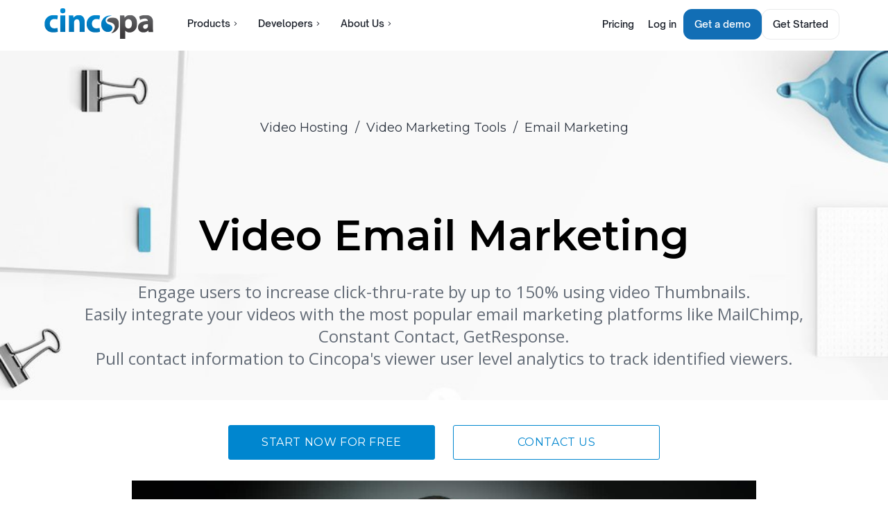

--- FILE ---
content_type: text/html; charset=utf-8
request_url: https://www.cincopa.com/features/email-marketing
body_size: 89622
content:
<!DOCTYPE html>
<html lang="en">
<head>
	<title>Cincopa| Incorporate video in email marketing and send it your newsletter subscribers</title>
	<meta name="Keywords" id="PageKeywords" content="video in email, video mail, email a video,how to email a video">
	<meta name="Description" id="PageDescription" content="Email videos to your users.  Video in email highly increases lead generation and client interaction. Simple solution by Cincopa">
	<meta name="msvalidate.01" content="B62E0019EA0EB2D7F0B0FB9EC3551C64">
	<meta http-equiv="Content-Type" content="text/html;charset=utf-8">
		<link href='https://www.cincopa.com/features/email-marketing' rel='canonical'>
	<!-- /design18/lang/inc-head -->
<meta http-equiv="content-language" content="en">

	
	
	
	
<!-- end /design18/lang/inc-head -->
	<!-- /design15/add-bottom-head -->
<meta content='width=device-width, initial-scale=1.0, maximum-scale=1.0, user-scalable=0' name='viewport' />
<link href="//www.cincopa.com/_cms/design20/scss/styles-2020.css?fts=2025-11-20T13:51:31.6319467Z&minify=yes" rel="preload" as="style"/>
<link type="text/css" rel="stylesheet" href="//www.cincopa.com/_cms/design20/scss/styles-2020.css?fts=2025-11-20T13:51:31.6319467Z&minify=yes" />
<link rel="preconnect" href="https://fonts.gstatic.com/" crossorigin/>
<link href="https://fonts.googleapis.com/css?family=Montserrat:400,600,700|Raleway:400,700|Open+Sans:400,300,300italic,400italic,600,700,800" rel="preload" as="style" />
<link href='https://fonts.googleapis.com/css?family=Montserrat:400,600,700|Raleway:400,700|Open+Sans:400,300,300italic,400italic,600,700,800' rel='stylesheet' type='text/css'>


<link rel="prefetch" as="style"  href="//www.cincopa.com/_cms/design15/css/fonts/cincopaicons2019.css?fts=2023-03-08T12:53:15.5044993Z&minify=yes"/>
<link type="text/css" rel="stylesheet" href="//www.cincopa.com/_cms/design15/css/fonts/cincopaicons2019.css?fts=2023-03-08T12:53:15.5044993Z&minify=yes">
	
<script src="//www.cincopa.com/_cms/design15/js/jquery-3.6.0.min.js?fts=2021-10-19T07:17:36.6920594Z" type="text/javascript"></script>
<script type="text/javascript" language="javascript" src="//www.cincopa.com/_cms/design15/common.js?fts=2025-07-31T08:53:22.8740063Z&minify=yes"></script>
<script type="text/javascript" language="javascript" defer src="//www.cincopa.com/_cms/design13/js/simplemodal.js?fts=2021-11-08T07:40:05.7397184Z&minify=yes"></script>

<link id="favicon" rel="shortcut icon" href="//www.cincopa.com/_cms/design15/icons/favicon-32.png?fts=2015-03-26T13:13:08.0000000Z" sizes="16x16 32x32 48x48" type="image/png" />
<link rel="icon" href="//www.cincopa.com/_cms/design15/icons/app-256.png?fts=2015-03-26T14:15:26.0000000Z" sizes="256x256" type="image/png" />
<link rel="apple-touch-icon-precomposed" sizes="152x152" href="//www.cincopa.com/_cms/design15/icons/ios-152.png?fts=2015-03-26T13:13:08.0000000Z" />
<link rel="apple-touch-icon-precomposed" sizes="144x144" href="//www.cincopa.com/_cms/design15/icons/ios-144.png?fts=2015-03-26T13:13:08.0000000Z" />
<link rel="apple-touch-icon-precomposed" sizes="120x120" href="//www.cincopa.com/_cms/design15/icons/ios-120.png?fts=2015-03-26T13:13:08.0000000Z" />
<link rel="apple-touch-icon-precomposed" sizes="114x114" href="//www.cincopa.com/_cms/design15/icons/ios-114.png?fts=2015-03-26T13:13:08.0000000Z" />
<link rel="apple-touch-icon-precomposed" sizes="72x72" href="//www.cincopa.com/_cms/design15/icons/ios-72.png?fts=2015-03-26T13:13:08.0000000Z" />
<link rel="apple-touch-icon-precomposed" href="//www.cincopa.com/_cms/design15/icons/ios-57.png?fts=2015-03-26T13:13:08.0000000Z" />
<meta name="msapplication-TileColor" content="#FFFFFF" />
<meta name="msapplication-TileImage" content="//www.cincopa.com/_cms/design15/icons/app-144.png?fts=2015-03-26T14:15:26.0000000Z" />

<!-- \design15\add-bottom-head-external-scripts -->
<script>__ud=JSON.parse(atob("eyJpcDJjb21wYW55IjoiIiwNCiJhY2NvdW50X2ZpcnN0X3Zpc2l0IjpudWxsLA0KImxhbmRpbmdfYWZmaWQiOiIiLA0KInJlZ19hc3Npc3QiOiIifQ=="));</script>
<script>__us=JSON.parse(atob("eyJpc191c2VyX2xvZ2dlZCI6ZmFsc2V9"));</script>

	<script>
window['_fs_debug'] = false;
window['_fs_host'] = 'fullstory.com';
window['_fs_script'] = 'edge.fullstory.com/s/fs.js';
window['_fs_org'] = '84YPS';
window['_fs_namespace'] = 'FS';
(function(m,n,e,t,l,o,g,y){
    if (e in m) {if(m.console && m.console.log) { m.console.log('FullStory namespace conflict. Please set window["_fs_namespace"].');} return;}
    g=m[e]=function(a,b,s){g.q?g.q.push([a,b,s]):g._api(a,b,s);};g.q=[];
    o=n.createElement(t);o.async=1;o.crossOrigin='anonymous';o.src='https://'+_fs_script;
    y=n.getElementsByTagName(t)[0];y.parentNode.insertBefore(o,y);
    g.identify=function(i,v,s){g(l,{uid:i},s);if(v)g(l,v,s)};g.setUserVars=function(v,s){g(l,v,s)};g.event=function(i,v,s){g('event',{n:i,p:v},s)};
    g.anonymize=function(){g.identify(!!0)};
    g.shutdown=function(){g("rec",!1)};g.restart=function(){g("rec",!0)};
    g.log = function(a,b){g("log",[a,b])};
    g.consent=function(a){g("consent",!arguments.length||a)};
    g.identifyAccount=function(i,v){o='account';v=v||{};v.acctId=i;g(o,v)};
    g.clearUserCookie=function(){};
    g.setVars=function(n, p){g('setVars',[n,p]);};
    g._w={};y='XMLHttpRequest';g._w[y]=m[y];y='fetch';g._w[y]=m[y];
    if(m[y])m[y]=function(){return g._w[y].apply(this,arguments)};
    g._v="1.3.0";
})(window,document,window['_fs_namespace'],'script','user');

window['_fs_ready'] = function() {
 try{
	 let fs_link = FS.getCurrentSessionURL();
	 if(!localStorage.getItem('last_fs_link') || localStorage.getItem('last_fs_link') !== fs_link) {
		 try {
			 fire_usage_event('new_fullstory_session', { session: fs_link });
			 localStorage.setItem('last_fs_link', fs_link);
		 } catch(e) { console.error(e) }
	 }
 }catch(ex){ console.log(ex) }
};

	
if ('False' == 'True') {
	jQuery(document).ready(function(){
		FS.identify('', {
			displayName: __ud.name,
			email: __ud.email,
			// http://help.fullstory.com/develop-js/setuservars.
			acc_id_int: parseInt(__ud.acc_id),
			signedUp_date: new Date(__ud.signed_up_at*1000),
			plan_str: __ud.plan,
			countryCode_str: "US",
			planId_int: parseInt(__ud.plan_id),
			landingPage_str: __ud.landing_page,
			storageUsage_real: __ud.storage_usage,
			trafficQuota_real: __ud.traffic_usage,
			trafficLMUsage_real: __ud.trafficlm_usage,
			imageCount_int: __ud.image_count,
			videoCount_int: __ud.video_count,
			audioCount_int: __ud.audio_count,
			otherCount_int: __ud.other_count,
			galleryCount_int: __ud.gallery_count,
			portalCount_int: __ud.portal_count,
			userAccessCount_int: __ud.user_access_count,
			mccAccessCount_int: __ud.mcc_access_count,
			domain_str: __ud.domain,
			customerPackageLast12Month_real: __ud.customer_package_last_12month_value,
			customerPackageLifetime_real: __ud.customer_package_lifetime_value,
			customerTotalLast12Month_real: __ud.customer_total_last_12month_value,
			accountDaysToFirstPayment_int: parseInt(__ud.account_days_to_first_payment),
			accountDaysToRegistration_int: parseInt(__ud.account_days_to_registration),
			accountFirstVisit_date: new Date(__ud.account_first_visit*1000),
			accountRegistration_date: new Date(__ud.account_registration*1000),
			planFirstPayment_date: new Date(__ud.plan_first_payment*1000),
			planLastPayment_date: new Date(__ud.plan_last_payment*1000),
			accessLevel_str: __ud.access_level
		});		
	});
}
</script>


<!-- Google Tag Manager -->
<script>
	var _gaq = _gaq || [];
	try{
		var _udDataLayer = _udDataLayer || [__ud];
	}catch(ex){console.log(ex)}
</script>
<script>(function(w,d,s,l,i){w[l]=w[l]||[];w[l].push({'gtm.start':
new Date().getTime(),event:'gtm.js'});var f=d.getElementsByTagName(s)[0],
j=d.createElement(s),dl=l!='dataLayer'?'&l='+l:'';j.defer=true;j.src=
'//www.googletagmanager.com/gtm.js?id='+i+dl;f.parentNode.insertBefore(j,f);
})(window,document,'script','_udDataLayer','GTM-NC24R2');</script>
<!-- End Google Tag Manager -->
<script>
var _rollbarConfig = {
    accessToken: "76edbd7e0ce94bc2ab1027843dff1263",
    captureUncaught: true,
    captureUnhandledRejections: true,
    payload: {
        environment: "production",
		person: {
      		id: "",
			email: ""
      }
    }
};
// Rollbar Snippet
!function(r){function e(n){if(o[n])return o[n].exports;var t=o[n]={exports:{},id:n,loaded:!1};return r[n].call(t.exports,t,t.exports,e),t.loaded=!0,t.exports}var o={};return e.m=r,e.c=o,e.p="",e(0)}([function(r,e,o){"use strict";var n=o(1),t=o(4);_rollbarConfig=_rollbarConfig||{},_rollbarConfig.rollbarJsUrl=_rollbarConfig.rollbarJsUrl||"https://cdnjs.cloudflare.com/ajax/libs/rollbar.js/2.4.6/rollbar.min.js",_rollbarConfig.async=void 0===_rollbarConfig.async||_rollbarConfig.async;var a=n.setupShim(window,_rollbarConfig),l=t(_rollbarConfig);window.rollbar=n.Rollbar,a.loadFull(window,document,!_rollbarConfig.async,_rollbarConfig,l)},function(r,e,o){"use strict";function n(r){return function(){try{return r.apply(this,arguments)}catch(r){try{console.error("[Rollbar]: Internal error",r)}catch(r){}}}}function t(r,e){this.options=r,this._rollbarOldOnError=null;var o=s++;this.shimId=function(){return o},"undefined"!=typeof window&&window._rollbarShims&&(window._rollbarShims[o]={handler:e,messages:[]})}function a(r,e){if(r){var o=e.globalAlias||"Rollbar";if("object"==typeof r[o])return r[o];r._rollbarShims={},r._rollbarWrappedError=null;var t=new p(e);return n(function(){e.captureUncaught&&(t._rollbarOldOnError=r.onerror,i.captureUncaughtExceptions(r,t,!0),i.wrapGlobals(r,t,!0)),e.captureUnhandledRejections&&i.captureUnhandledRejections(r,t,!0);var n=e.autoInstrument;return e.enabled!==!1&&(void 0===n||n===!0||"object"==typeof n&&n.network)&&r.addEventListener&&(r.addEventListener("load",t.captureLoad.bind(t)),r.addEventListener("DOMContentLoaded",t.captureDomContentLoaded.bind(t))),r[o]=t,t})()}}function l(r){return n(function(){var e=this,o=Array.prototype.slice.call(arguments,0),n={shim:e,method:r,args:o,ts:new Date};window._rollbarShims[this.shimId()].messages.push(n)})}var i=o(2),s=0,d=o(3),c=function(r,e){return new t(r,e)},p=d.bind(null,c);t.prototype.loadFull=function(r,e,o,t,a){var l=function(){var e;if(void 0===r._rollbarDidLoad){e=new Error("rollbar.js did not load");for(var o,n,t,l,i=0;o=r._rollbarShims[i++];)for(o=o.messages||[];n=o.shift();)for(t=n.args||[],i=0;i<t.length;++i)if(l=t[i],"function"==typeof l){l(e);break}}"function"==typeof a&&a(e)},i=!1,s=e.createElement("script"),d=e.getElementsByTagName("script")[0],c=d.parentNode;s.crossOrigin="",s.src=t.rollbarJsUrl,o||(s.async=!0),s.onload=s.onreadystatechange=n(function(){if(!(i||this.readyState&&"loaded"!==this.readyState&&"complete"!==this.readyState)){s.onload=s.onreadystatechange=null;try{c.removeChild(s)}catch(r){}i=!0,l()}}),c.insertBefore(s,d)},t.prototype.wrap=function(r,e,o){try{var n;if(n="function"==typeof e?e:function(){return e||{}},"function"!=typeof r)return r;if(r._isWrap)return r;if(!r._rollbar_wrapped&&(r._rollbar_wrapped=function(){o&&"function"==typeof o&&o.apply(this,arguments);try{return r.apply(this,arguments)}catch(o){var e=o;throw e&&("string"==typeof e&&(e=new String(e)),e._rollbarContext=n()||{},e._rollbarContext._wrappedSource=r.toString(),window._rollbarWrappedError=e),e}},r._rollbar_wrapped._isWrap=!0,r.hasOwnProperty))for(var t in r)r.hasOwnProperty(t)&&(r._rollbar_wrapped[t]=r[t]);return r._rollbar_wrapped}catch(e){return r}};for(var u="log,debug,info,warn,warning,error,critical,global,configure,handleUncaughtException,handleUnhandledRejection,captureEvent,captureDomContentLoaded,captureLoad".split(","),f=0;f<u.length;++f)t.prototype[u[f]]=l(u[f]);r.exports={setupShim:a,Rollbar:p}},function(r,e){"use strict";function o(r,e,o){if(r){var t;"function"==typeof e._rollbarOldOnError?t=e._rollbarOldOnError:r.onerror&&!r.onerror.belongsToShim&&(t=r.onerror,e._rollbarOldOnError=t);var a=function(){var o=Array.prototype.slice.call(arguments,0);n(r,e,t,o)};a.belongsToShim=o,r.onerror=a}}function n(r,e,o,n){r._rollbarWrappedError&&(n[4]||(n[4]=r._rollbarWrappedError),n[5]||(n[5]=r._rollbarWrappedError._rollbarContext),r._rollbarWrappedError=null),e.handleUncaughtException.apply(e,n),o&&o.apply(r,n)}function t(r,e,o){if(r){"function"==typeof r._rollbarURH&&r._rollbarURH.belongsToShim&&r.removeEventListener("unhandledrejection",r._rollbarURH);var n=function(r){var o,n,t;try{o=r.reason}catch(r){o=void 0}try{n=r.promise}catch(r){n="[unhandledrejection] error getting `promise` from event"}try{t=r.detail,!o&&t&&(o=t.reason,n=t.promise)}catch(r){t="[unhandledrejection] error getting `detail` from event"}o||(o="[unhandledrejection] error getting `reason` from event"),e&&e.handleUnhandledRejection&&e.handleUnhandledRejection(o,n)};n.belongsToShim=o,r._rollbarURH=n,r.addEventListener("unhandledrejection",n)}}function a(r,e,o){if(r){var n,t,a="EventTarget,Window,Node,ApplicationCache,AudioTrackList,ChannelMergerNode,CryptoOperation,EventSource,FileReader,HTMLUnknownElement,IDBDatabase,IDBRequest,IDBTransaction,KeyOperation,MediaController,MessagePort,ModalWindow,Notification,SVGElementInstance,Screen,TextTrack,TextTrackCue,TextTrackList,WebSocket,WebSocketWorker,Worker,XMLHttpRequest,XMLHttpRequestEventTarget,XMLHttpRequestUpload".split(",");for(n=0;n<a.length;++n)t=a[n],r[t]&&r[t].prototype&&l(e,r[t].prototype,o)}}function l(r,e,o){if(e.hasOwnProperty&&e.hasOwnProperty("addEventListener")){for(var n=e.addEventListener;n._rollbarOldAdd&&n.belongsToShim;)n=n._rollbarOldAdd;var t=function(e,o,t){n.call(this,e,r.wrap(o),t)};t._rollbarOldAdd=n,t.belongsToShim=o,e.addEventListener=t;for(var a=e.removeEventListener;a._rollbarOldRemove&&a.belongsToShim;)a=a._rollbarOldRemove;var l=function(r,e,o){a.call(this,r,e&&e._rollbar_wrapped||e,o)};l._rollbarOldRemove=a,l.belongsToShim=o,e.removeEventListener=l}}r.exports={captureUncaughtExceptions:o,captureUnhandledRejections:t,wrapGlobals:a}},function(r,e){"use strict";function o(r,e){this.impl=r(e,this),this.options=e,n(o.prototype)}function n(r){for(var e=function(r){return function(){var e=Array.prototype.slice.call(arguments,0);if(this.impl[r])return this.impl[r].apply(this.impl,e)}},o="log,debug,info,warn,warning,error,critical,global,configure,handleUncaughtException,handleUnhandledRejection,_createItem,wrap,loadFull,shimId,captureEvent,captureDomContentLoaded,captureLoad".split(","),n=0;n<o.length;n++)r[o[n]]=e(o[n])}o.prototype._swapAndProcessMessages=function(r,e){this.impl=r(this.options);for(var o,n,t;o=e.shift();)n=o.method,t=o.args,this[n]&&"function"==typeof this[n]&&("captureDomContentLoaded"===n||"captureLoad"===n?this[n].apply(this,[t[0],o.ts]):this[n].apply(this,t));return this},r.exports=o},function(r,e){"use strict";r.exports=function(r){return function(e){if(!e&&!window._rollbarInitialized){r=r||{};for(var o,n,t=r.globalAlias||"Rollbar",a=window.rollbar,l=function(r){return new a(r)},i=0;o=window._rollbarShims[i++];)n||(n=o.handler),o.handler._swapAndProcessMessages(l,o.messages);window[t]=n,window._rollbarInitialized=!0}}}}]);
// End Rollbar Snippet
</script>

<script>
var cincopa = cincopa || {}; //5
cincopa.override_hubspot = cincopa.override_hubspot || {uid:"AcHAO8gYXVgY"};
</script>

<!-- Meta Pixel Code -->
<script>
	!function(f,b,e,v,n,t,s)
	{if(f.fbq)return;n=f.fbq=function(){n.callMethod?
	n.callMethod.apply(n,arguments):n.queue.push(arguments)};
	if(!f._fbq)f._fbq=n;n.push=n;n.loaded=!0;n.version='2.0';
	n.queue=[];t=b.createElement(e);t.async=!0;
	t.src=v;s=b.getElementsByTagName(e)[0];
	s.parentNode.insertBefore(t,s)}(window, document,'script',
	'https://connect.facebook.net/en_US/fbevents.js');
	fbq('init', '1796247524174591');
	fbq('track', 'PageView');
</script>
<noscript><img height="1" width="1" style="display:none"
src="https://www.facebook.com/tr?id=1796247524174591&ev=PageView&noscript=1"
/></noscript>
<!-- End Meta Pixel Code -->

<!-- end \design15\add-bottom-head-external-scripts -->
	</head>
<style>
.navAppMode {
	display: none;	
}
#marketing-header .menu-wrapper .goBackPlatformBtn.btn {
	display: block!important;
	width: 360px!important;
}
body #container #marketing-header {
	padding: 0!important;
    min-height: 55px;
    position: fixed;
    background: white;	
}
@media (max-width: 1200px) {
	#container #marketing-header .indexed {
		padding: 4px;
		top: 1px;
		position: fixed;
		display: flex!important;
		-webkit-box-shadow:0px 1px 5px #060606!important;
		-moz-box-shadow:0px 1px 5px #060606!important;
		box-shadow:0px 1px 5px #5f5f5f!important;
	}
	#container #marketing-header .menu-wrapper .goBackPlatformBtn {
		display: none!important;
	}
}
</style>
<body dir="ltr" class="loggedout" id="pagesnew">
	<!-- Google Tag Manager (noscript) -->
<noscript><iframe src="https://www.googletagmanager.com/ns.html?id=GTM-NC24R2"
height="0" width="0" style="display:none;visibility:hidden"></iframe></noscript>
<!-- End Google Tag Manager (noscript) -->
	<div id="container" class="container container-pages">
		
				<link href="//www.cincopa.com/_cms/design25/marketing-menu/marketing-menu.css?fts=2025-12-18T07:01:42.5423924Z&minify=yes" rel="stylesheet">
<header id="marketing-header" class="navStaticPages  loggedout">
	<div class="marketing-container">
		<div class="mobileMenuButton">
			<button class="btn dark showMobileMenu" type="button"></button>
		</div>
		<div class="indexed">
			<div itemscope="" itemtype="http://schema.org/Organization" class="nsp-logo">
				<a itemprop="url" href="/">
					<img class="cincopa-logo-blue cincopa-logo-blue--light" itemprop="logo" display="block" width="165" height="46" src="//www.cincopa.com/_cms/design18/images/cincopa_logo.svg?fts=2018-03-05T13:04:55.9304740Z" alt="cincopa">
					<img class="cincopa-logo-blue cincopa-logo-blue--dark cp-hide" itemprop="logo" display="block" width="167" height="48" src="//www.cincopa.com/_cms/design23/images/cincopa-plugin-logo.png?fts=2025-07-09T11:04:59.4935449Z" alt="cincopa">
				</a>
			</div>
			<div class="" style="display: flex; gap: 10px; flex-grow:0;">
								<button class='btn trans showMobileMenu hideonDesktop menu-closed' type='button'></button>
			</div>
		</div>
		<div class="menu-wrapper">
			<div class="dropdown-menu">
				<div class="dropdown-menu--item dropdown-menu--item--links dropdown-menu--item--products">
				<div class="dropdown-menu--item-title dropdown-menu--item-title-dropdown title">Products</div>
				<div class="dropdown">
					<div class="dropdown-content">
						<div class='dropdown-items dropdown-items--products dropdown-items--border-right'>
							<div class="dropdown-items-content">
								<div class="dropdown-menu--item-title-block">
									<h3>Products</h3>
								</div>
								<div class="dropdown-items-container">
									<a href='https://www.cincopa.com/video-hosting' class="dropdown-item">
										<div class='wrapper'>
											<div class="dropdown-item-title dropdown-title dropdown-item-title--video-hosting">
                                                <div class="marketing-menu-icon"></div>
												<div class="dropdown-item-title-block">
                                                    <h3>Video Hosting</h3>
                                                    <p class="dropdown-item-subtitle">Upload and manage your videos in a centralized video library</p>
                                                </div>
											</div>
										</div>
									</a>
									<a href='https://www.cincopa.com/cincotube' class="dropdown-item">
										<div class='wrapper'>
											<div class="dropdown-item-title dropdown-title dropdown-item-title--cincotube">
												<div class="marketing-menu-icon"></div>
												<div class="dropdown-item-title-block">
                                                    <h3>CincoTube</h3>
                                                   <p class="dropdown-item-subtitle">Create your own community video hub for your team, students, or fans</p>
                                                </div>
											</div>
										</div>
									</a>
									<a href='https://www.cincopa.com/pages' class="dropdown-item">
										<div class='wrapper'>
											<div class="dropdown-item-title dropdown-title dropdown-item-title--pages">
												<div class="marketing-menu-icon"></div>
                                                <div class="dropdown-item-title-block">
                                                    <h3>Pages</h3>
                                                    <p class="dropdown-item-subtitle">Create dedicated website pages to showcase your images and videos</p>
                                                </div>
											</div>
											
										</div>
									</a>
                                    <a href='https://www.cincopa.com/galleries' class="dropdown-item">
										<div class='wrapper'>
											<div class="dropdown-item-title dropdown-title dropdown-item-title--players">
												<div class="marketing-menu-icon"></div>
                                                <div class="dropdown-item-title-block">
                                                    <h3>Players & Galleries</h3>
                                                    <p class="dropdown-item-subtitle">Launch beautiful playlists, academies, and e-learning courses instantly—no code needed</p>
                                                </div>
											</div>
										</div>
									</a>
								</div>
							</div>
						</div>
						<div class='dropdown-items dropdown-items--solutions'>
							<div class="dropdown-items-content">
								<div class="dropdown-menu--item-title-block">
									<h3>Solutions</h3>
								</div>
								<div class="dropdown-items-container">
									<a href='https://www.cincopa.com/video-courses' class="dropdown-item">
										<div class='wrapper'>
											<div class="dropdown-item-title dropdown-title dropdown-item-title--eLearning">
												<div class="marketing-menu-icon"></div> 
												<div class="dropdown-item-title-block">
													<h3>eLearning & Training</h3>
													<p class="dropdown-item-subtitle">Upload and manage your videos in a centralized video library</p>
												</div>
											</div>
										</div>
									</a>
									<a href='https://www.cincopa.com/enterprise' class="dropdown-item">
										<div class='wrapper'>
											<div class="dropdown-item-title dropdown-title dropdown-item-title--enterprise">
												<div class="marketing-menu-icon"></div> 
												<div class="dropdown-item-title-block">
													<h3>Enterprise</h3>
													<p class="dropdown-item-subtitle">A-Z Video solutions for those that think big</p>
												</div>
											</div>
										</div>
									</a>
									<a href='https://www.cincopa.com/solution/ecommerce' class="dropdown-item">
										<div class='wrapper'>
											<div class="dropdown-item-title dropdown-title dropdown-item-title--ecommerce">
												<div class="marketing-menu-icon"></div>
												<div class="dropdown-item-title-block">
													<h3>eCommerce</h3>
													<p class="dropdown-item-subtitle">Boost sales with interactive video & easy embedding</p>
												</div>
											</div>
										</div>
									</a>
									<a href='https://www.cincopa.com/solution/marketing' class="dropdown-item">
										<div class='wrapper'>
											<div class="dropdown-item-title dropdown-title dropdown-item-title--marketing">
												<div class="marketing-menu-icon"></div>
												<div class="dropdown-item-title-block">
													<h3>Sales & Marketing</h3>
													<p class="dropdown-item-subtitle">Empower your sales team with video that closes deals</p>
												</div>
											</div>
										</div>
									</a>
								</div>
							</div>
						</div>
					</div>
                    <div class="dropdown-item--solutions-links">
                        <a href="https://www.cincopa.com/solution/corporate-communications" class="dropdown-item--solutions-link">Townhalls</a>
                        <a href="https://www.cincopa.com/live-streaming" class="dropdown-item--solutions-link">Webinars</a>
                        <a href="https://www.cincopa.com/solution/corporate-communications" class="dropdown-item--solutions-link">Team Collaboration</a>
                        <a href="https://www.cincopa.com/solution/education" class="dropdown-item--solutions-link">Learning & Development</a>
                        <a href="https://www.cincopa.com/solution/" class="dropdown-item--solutions-link dropdown-item--solutions-link--all">See All Solutions</a>
                    </div>
				</div>
				</div>
				
				<div class="dropdown-menu--item dropdown-menu--item--for-dev">
					<div class="dropdown-menu--item-title dropdown-menu--item-title-dropdown title">Developers</div>
					<div class="dropdown">
						<div class="dropdown-content">
                            <div class='dropdown-items dropdown-items--border-right'>
                                <div class="dropdown-items-content">
                                    <div class="dropdown-menu--item-title-block">
                                        <h3></h3>
                                    </div>
                                    <div class="dropdown-items-container">
                                        <a href='https://developer.cincopa.com/' class="dropdown-item">
                                            <div class='wrapper'>
                                                <div class="dropdown-item-title dropdown-title dropdown-item-title--video-api">
                                                    <div class="marketing-menu-icon"></div>
                                                    <div class="dropdown-item-title-block">
                                                        <h3>Video API</h3>
                                                        <p class="dropdown-item-subtitle">Build your live and on-demand video experience from a web player to a full-blown video portal with advanced features</p>
                                                        <span class="dropdown-item-badge">REST & GraphQL</span>
                                                    </div>
                                                </div>
                                            </div>
                                        </a>
                                        <a href='https://www.cincopa.com/strapi/welcome' class="dropdown-item">
                                            <div class='wrapper'>
                                                <div class="dropdown-item-title dropdown-title dropdown-item-title--strapi">
                                                    <div class="marketing-menu-icon"></div>
                                                    <div class="dropdown-item-title-block">
                                                        <h3>Strapi Plugin</h3>
                                                        <p class="dropdown-item-subtitle">Embed video with powerful features in your headless websites</p>
                                                        <span class="dropdown-item-badge">CMS Integration</span>
                                                    </div>
                                                </div>
                                            </div>
                                        </a>
                                        <a href='https://www.cincopa.com/flutter/welcome' class="dropdown-item">
                                            <div class='wrapper'>
                                                <div class="dropdown-item-title dropdown-title dropdown-item-title--flutter">
                                                    <div class="marketing-menu-icon"></div>
                                                    <div class="dropdown-item-title-block">
                                                        <h3>Flutter Plugin</h3>
                                                        <p class="dropdown-item-subtitle">Easily embed Cincopa-powered video playback in your Flutter apps</p>
                                                        <span class="dropdown-item-badge">Mobile First</span>
                                                    </div>
                                                </div>
                                            </div>
                                        </a>
                                    </div>
                                </div>
                            </div>
                            <div class='dropdown-items dropdown-item--solutions'>
								<div class="dropdown-items-content">
									<div class="dropdown-menu--item-title-block">
										<h3></h3>
									</div>
									<div class="dropdown-items-container">
										<a href='https://www.cincopa.com/sanity/welcome' class="dropdown-item">
											<div class='wrapper'>
												<div class="dropdown-item-title dropdown-title dropdown-item-title--sanity">
													<div class="marketing-menu-icon"></div> 
													<div class="dropdown-item-title-block">
														<h3>Sanity</h3>
														<p class="dropdown-item-subtitle">Upload media files, or link existing Cincopa assets directly from Sanity Studio</p>
														<span class="dropdown-item-badge">Mobile First</span>
													</div>
												</div>
											</div>
										</a>
										<a href='https://www.jotform.com/widgets/cincopadeepuploader' class="dropdown-item">
											<div class='wrapper'>
												<div class="dropdown-item-title dropdown-title dropdown-item-title--jotforms">
													<div class="marketing-menu-icon"></div> 
													<div class="dropdown-item-title-block">
														<h3>JotForms DeepUploader</h3>
														<p class="dropdown-item-subtitle">Add media galleries, videos, audios, and images to your Jot forms</p>
														<span class="dropdown-item-badge">Form Builder</span>
													</div>
												</div>
											</div>
										</a>
									</div>
								</div>
							</div>
						</div>
					</div>
				</div>
				<div class="dropdown-menu--item dropdown-menu--item--resources">
				    <div class="dropdown-menu--item-title dropdown-menu--item-title-dropdown title">About Us</div>
                    <div class="dropdown">
                        <div class="dropdown-content">
							<div href="https://www.cincopa.com/about-us" class="meet-cincopa-container dropdown-items--border-right">
								<div class="meet-cincopa-block">
									<img src="//www.cincopa.com/_cms/design23/images/marketing-menu-meet-cincopa-image.png?fts=2025-11-05T11:42:08.7963813Z" alt="Meet Cincopa Image">
									<h3 class="meet-cincopa-title">Meet Cincopa</h3>
									<p class="meet-cincopa-subtitle">Power for developers, simplicity for content teams</p>
									<a href="https://www.cincopa.com/about-us" class="learn-more-btn">Learn More</a>
								</div>
							</div>
                            <div class='dropdown-items dropdown-items--border-right'>
								<div class="dropdown-items-content">
									<div class="dropdown-menu--item-title-block">
										<h3></h3>
									</div>
									<div class="dropdown-items-container">
										<a href='https://www.cincopa.com/integrations' class="dropdown-item">
											<div class='wrapper'>
												<div class="dropdown-item-title dropdown-title dropdown-item-title--integration">
													<div class="marketing-menu-icon"></div>
													<div class="dropdown-item-title-block">
														<h3>Integration</h3>
														<p class="dropdown-item-subtitle">Cincopa & the tools you love, together</p>
													</div>
												</div>
											</div>
										</a>
										<a href='https://www.cincopa.com/watch-demo' class="dropdown-item">
											<div class='wrapper'>
												<div class="dropdown-item-title dropdown-title dropdown-item-title--demos">
													<div class="marketing-menu-icon"></div>
													<div class="dropdown-item-title-block">
														<h3>Demos</h3>
														<p class="dropdown-item-subtitle">Know more about Cincopa platform via live demo</p>
													</div>
												</div>
											</div>
										</a>
										<a href='https://www.cincopa.com/' class="dropdown-item"> <!-- https://www.cincopa.com/professional-services -->
											<div class='wrapper'>
												<div class="dropdown-item-title dropdown-title dropdown-item-title--proff-service">
													<div class="marketing-menu-icon"></div>
													<div class="dropdown-item-title-block">
														<h3>Professional Service</h3>
														<p class="dropdown-item-subtitle">Services that boost your business</p>
													</div>
												</div>
											</div>
										</a>
									</div>
								</div>
							</div>
							<div class='dropdown-items'>
								<div class="dropdown-items-content">
									<div class="dropdown-menu--item-title-block">
										<h3></h3>
									</div>
									<div class="dropdown-items-container">
										<a href='https://www.cincopa.com/help/' class="dropdown-item">
											<div class='wrapper'>
												<div class="dropdown-item-title dropdown-title dropdown-item-title--help">
													<div class="marketing-menu-icon"></div>
													<div class="dropdown-item-title-block">
														<h3>Help & Support Centre</h3>
														<p class="dropdown-item-subtitle">Get access to help articles, FAQs, and all things Cincopa</p>
													</div>
												</div>
											</div>
										</a>
										<a href='/product-changes' class="dropdown-item">
											<div class='wrapper'>
												<div class="dropdown-item-title dropdown-title dropdown-item-title--product-updates">
													<div class="marketing-menu-icon"></div>
													<div class="dropdown-item-title-block">
														<h3>Product Updates</h3>
														<p class="dropdown-item-subtitle">Stay up-to-date with our latest greatest features</p>
													</div>
												</div>
											</div>
										</a>
										<a href='https://www.cincopa.com/customer-stories' class="dropdown-item">
											<div class='wrapper'>
												<div class="dropdown-item-title dropdown-title dropdown-item-title--sutomer-stories">
													<div class="marketing-menu-icon"></div>
													<div class="dropdown-item-title-block">
														<h3>Customer Stories</h3>
														<p class="dropdown-item-subtitle">Hear how we've helped businesses succeed</p>
													</div>
												</div>
											</div>
										</a>
									</div>
								</div>
							</div>
                        </div>
                    </div>
				</div>
			</div>
			<div class="menu-wrapper-btns-cnt">
				<div class="marketing-menu-button-block">
					<a href='/pricing' class='marketing-menu-btn'>Pricing</a>
					 <a href='/login.aspx' class='cincopa-login-link marketing-menu-btn marketing-menu-btn--login'>Log in</a>
					<a href='/watch-demo' class='marketing-menu-btn marketing-menu-btn--get-demo'>Get a demo</a>
					<a href='https://www.cincopa.com/register.aspx?continue=https%3a%2f%2fwww.cincopa.com%2fcincopamanager%2fdashboard' 
						class='marketing-menu-btn marketing-menu-btn--start-free'>
						Get Started
					</a>
				</div>
			</div>
					</div>
	</div>
</header>
<script>
$(document).ready(function() {
		var openLeadBooster=true;

		onResize() ;
		$(window).resize(function() {
				onResize()
			}

		);
		var mq=window.matchMedia("(max-width: 1200px)");

		$('body').on('click', function(e) {
				if((e.target==$('.start-now-btn')[0]) || (e.target==$('.icon-arr_drop')[0])) {
					return
				}

				$('.dropDown_num-nav.withIcon > ul').removeClass('show-menu--mobile').addClass('hide-menu--mobile') 
				if($(e.target).closest('.show-menu').length < 1) {
					$('#marketing-header').removeClass('show-menu')
				}
			}

		) 
		$('.chat-bubble').on('click', function() {
				if (openLeadBooster) {
					LeadBooster.trigger('open');
					openLeadBooster=false;
				}

				else {
					LeadBooster.trigger('close');
					openLeadBooster=true;
				}
			}

		) 
		$('#marketing-header .showMobileMenu').on('click', function(e) {
				$('.menu-wrapper').toggleClass('active');
				if($(this).hasClass("menu-closed")) {
					$(this).removeClass("menu-closed");
					$("body").css("overflow", "hidden");
				} else {
					$(this).addClass("menu-closed");
					$("body").css("overflow", "auto");
				}
			}

		) 
		$('.dropdown-menu--item > .title:not(a)').on('click', function(e) {
			if(window.innerWidth <768) {
				if( !mq.matches) {
					// do not do anything if max-width > 1200
					return;
				}

				e.stopPropagation();
				e.preventDefault();
				var dropdownOption=$(this).parent('.dropdown-menu--item').find('.dropdown');

				if($(this).parent('.dropdown-menu--item').hasClass('active-option')) {
					$(this).parent('.dropdown-menu--item').removeClass('active-option');
					$('.dropdown-menu--item:not(.active-option)').removeClass('cp-hide');
					$(".menu-wrapper-btns-cnt").removeClass("cp-hide");
				}

				else {
					$(this).parent('.dropdown-menu--item').addClass('active-option');
					$('.dropdown-menu--item:not(.active-option)').addClass('cp-hide');
					$(".menu-wrapper-btns-cnt").addClass("cp-hide");
				}

				return false;
			}
			}) 
		$('.dropdown-item-title').on('click', function() {
			if(window.innerWidth <=768) {
				if( !mq.matches) {
					// do not do anything if max-width > 1200
					return;
				}

				if($(this).parent().hasClass('active')) {
					$(this).parent().removeClass('active')
				}

				else {
					$('.dropdown-item .wrapper').removeClass('active');
					$(this).parent().addClass('active')
				}
			}

			}) 
		/*
		$(".dropdown-menu--item").mouseover(function() {
				$(this).find('.dropdown-menu--item-title').css("color", "#1279BA");
			}
		).mouseout(function() {
				$(this).find('.dropdown-menu--item-title').css("color", "#060606");
			}

		);
		*/
		
	$(".meet-cincopa-container").on("click", function(el) {
		window.location.href = "https://www.cincopa.com/about-us";
	})
});

function onResize() {
	if(window.innerWidth <=767) {
		if( !$('#container').hasClass('mobileMode')) {
			$('#container').addClass('mobileMode')
		}

		$('.start-now-btn').off('click');

		$('.start-now-btn').on('click', function(e) {
				$('.dropDown_num-nav.withIcon > ul').toggleClass('hide-menu--mobile')
				$('.dropDown_num-nav.withIcon > ul').toggleClass('show-menu--mobile')
			}

		) 
		$('.icon-arr_drop').toggleClass('rotateIcon') 
		$('.dropdown-menu--item').addClass('nohover');
		$('.menu-wrapper').addClass('librarySideMenu');
	}

	else {
		$('#container').removeClass('mobileMode') 
		$('.dropdown-item .wrapper').removeClass('active');
		$('.dropdown-menu--item').removeClass('cp-hide');
		$('.dropdown-menu--item').removeClass('nohover');
		$('.dropdown-menu--item').removeClass('active-option');
		$('.menu-wrapper').removeClass('librarySideMenu');
	}
}

/* trick for header trial button. if in page we have regiser.aspx us that */
$(document).ready(function(){
	var regUrl = $('.content-container a[href *= "register.aspx"]').attr('href');
	if(regUrl){
		$('#marketing-header .start-now-btn--trial').attr('href',regUrl);
		$('footer .sitemap .freeTrial').attr('href', regUrl) /* this one for footer */
	}	 
	if(typeof cp_menu_buttons != 'undefined' && cp_menu_buttons.type == 'cincotube'){
		$('#marketing-header .get-demo-btn').attr('href', 'https://www.cincopa.com/cincotube');
		$('#marketing-header .start-now-btn').attr('href', 'https://www.cincopa.com/register.aspx?continue=https%3A%2F%2Fwww.cincopa.com%2Fct%2Fmanager%3Fautocreate%3Dtrue');
		$('#marketing-header .cincopa-login-link').attr('href','https://www.cincopa.com/login.aspx?continue=https%3a%2f%2fwww.cincopa.com%2fct%2fmanager%3fautocreate%3dtrue')
	}else if(typeof cp_menu_buttons != 'undefined' && cp_menu_buttons.type == 'developer'){
		$('#marketing-header .get-demo-btn').attr('href', 'https://developer.cincopa.com');
	}
})
</script>
		
				
	<!--	<link rel="stylesheet" href="//www.cincopa.com/_cms/design15/css/pages-2018.css?fts=2021-03-04T04:18:35.9766029Z" type="text/css" />-->
		
		
				
		<div class="content-container clearfix">
<!-- Start Container Area -->
<a class="top" href="javascript:void(0)" ></a>

<style>
.landerSplash.feature.hasMedia .ls-media {
    margin-bottom: -150px;
}
	
	.landerSplash.feature.hasMedia .ls-media .gallerydemo {
		margin: auto!Important
	}
</style>

<div class="landerSplash big hasMedia white feature" style="background-image:url(//www.cincopa.com/_cms/design18/images/feature-topbg.jpg?fts=2018-04-10T11:32:56.4540419Z);">
    <div class="ls-breadcrumbs"><a href="/video-hosting">Video Hosting</a><i>/</i><a href="/video-hosting/video-marketing-tools">Video Marketing Tools</a><i>/</i>Email Marketing</div>
    <div class="ls-content">
        <div class="row">
            <div class="col-md-10 textcenter middle">
                <h1>Video Email Marketing</h1>
                <p>Engage users to increase click-thru-rate by up to 150% using video Thumbnails. <br>Easily integrate your videos with the most popular email marketing platforms like MailChimp, Constant Contact, GetResponse.<br>Pull contact information to Cincopa's viewer user level analytics to track identified viewers.</p>
                <p class="ls-actions">
                    <a class="btn green" href="/media-platform/start.aspx">Start now for free</a>
                    <a class="contactUs btn green-outline">Contact Us</a>
                </p>
            </div>
        </div>
        <div class="row">
            <div class="col-md-12 middle">
				<div class="ls-media" style="max-width:900px"><div class='gallerydemo cincopa-fadein cincopa-fid-A8MArceliTQY!Ao9CTBt9R0pe'><div style='width: 100%; height: auto; max-width: 100%;'><img src='https://rtcdn.cincopa.com/thumb.aspx?fid=A8MArceliTQY!Ao9CTBt9R0pe&size=medium' style='filter:blur(5px);object-fit:contain;width:100%;' onload='this.parentNode?this.parentNode.style.opacity=1:"";' /></div></div>
	<script src='//rtcdn.cincopa.com/libasync.js' type='text/javascript'></script>
	</div>  
            </div>
        </div>
    </div>
</div>



<div class="landerSection reverse row" id="section-01">
    <div class="col-md-6 middle">
        <img src="//www.cincopa.com/_cms/design15/images/lander07-email.png?fts=2017-07-19T05:51:07.2792860Z" alt="Visualize email message" id="img01" />
    </div>
    <div class="col-md-6 middle">
        <h2 class="textleft">Visualize your email message</h2>
        <p>Engage your email recipients with <a href="/media-platform/skins">beautiful visual media galleries</a> which will bring life to your newsletters. Cincopa provides more than 100 awesome templates that meet any business needs. With Cincopa, you can organize your visual content in the most creative way and add it to your email templates.</p>
    </div>
</div>

<div class="landerSection row gray" id="section-02">
    <div class="col-md-6 middle">
        <img src="//www.cincopa.com/_cms/email-campaigns-integration/landercollector-02.png?fts=2016-09-12T09:31:30.1359506Z" id="img02" />
    </div>
    <div class="col-md-6 middle">
        <h2 class="textleft">Customize and embed</h2>
        <p>Once you created a media gallery with Cincopa platform, add it directly to your email newsletters. Simply open the “Embed Gallery” menu and select the “Emails and Campaigns” tab. Here, you can customize gallery thumbnail size, add title and description. Copy the embed code and paste it into your email template. The gallery will show up as a thumbnail in your ready message opening a full gallery in a new browser tab on click.</p>
    </div>
</div>


<div class="landerSection row reverse" id="section-03">
    <div class="col-md-6 middle">
        <img src="//www.cincopa.com/_cms/email-campaigns-integration/landercollector-03.png?fts=2016-09-12T09:31:46.0866926Z" alt="Automate campaigns" id="img03" />
    </div>
    <div class="col-md-6 middle">
        <h2 class="textleft">Automated email campaigns</h2>
        <p>Cincopa supports integration with an extensive list of email marketing platforms, allowing you to reach multiple email subscribers in a few clicks. Gallery embed code contains merge tags optimized for every platform, so you’ll be able to track how people interact with your media. If you still prefer using an email client like Gmail or Yahoo, you can add a recipient’s name and email address manually to the code to enable tracking.</p>
    </div>
</div>


<div class="questionsBox">
	<div>
		<h2>Our team will be happy to answer your questions and provide a 1-on-1 demo.</h2>
		<a href="https://www.cincopa.com/schedule-demo" class="contactUs btn green">Get In touch now</a>		
	</div>
</div>



<div class="landerSection row" id="section-04">
    <div class="col-md-6 middle">
        <img src="//www.cincopa.com/_cms/video-analytics/images/section-03.png?fts=2016-06-30T16:06:21.5649637Z" alt="Video Analytics" id="img04" />
    </div>
    <div class="col-md-6 middle">
        <h2 class="textleft">Get more insights with advanced analytics</h2>
        <p>Our in-depth <a href="/video-analytics">video analytics</a> track all video viewing stats from your email campaigns and lets you achieve better email marketing results due to valuable insights about your audience. Video analytics save stats from all email recipients who opened a video embedded to your campaign. You can see how well your audience is engaged with video, learn more information about every specific viewer: location, IP, video viewing activity, average engagement, operating system, browser version, etc.</p>
    </div>
</div>



<h2>Try one of our video templates</h2>
<script type="text/javascript">
	$(window).on('load',function () {
		var fid = inBetween(location.search, "fid=", "&");
		if (fid == "") {
			fire_usage_event("my media page");
		}
		else {
			fire_usage_event("my media page", { "fid":fid } );
		}
			
	});
</script>

<script>
    var groupName = "video-hosting";
</script>
<script src="/media-platform/runtime/libasync.js" type="text/javascript" charset="utf-8"></script>
<script type="text/javascript" src="//www.cincopa.com/_cms/media-platform/start15.js?fts=2025-12-03T14:53:39.7515767Z&minify=yes"></script>

<style>
	
	.hidescroll{
		overflow:hidden;
	}
	
	.content-container{
		position:static!important;
	}
	
	.fixedpreview{
		position:fixed!important;
		left:0;
		right:0;
		bottom:0;
		top:0;
		background:rgba(255,255,255,1);
		z-index:2000;
		margin: 0!important;
		overflow:auto
	}
</style>

<link rel="stylesheet" type="text/css" href="//www.cincopa.com/_cms/design17/css/skin_preview.css?fts=2024-02-21T09:32:35.1050521Z">

<div class="skinsList ">
	<a name="tab=video"></a>
<div class="skinsSection">
	<h3><a href="/skins/video">Video Player Templates</a></h3>
	<ul class="skinsList">
		<li id="skin-A4HAcLOLOO68" class="skinsList-item media-type-v" data-skincode="mediaelement" data-grp="videos" data-popular="105" data-recently-added="103" data-recommended="99" data-did="A4HAcLOLOO68" >
	<div class="wrap">
		<div class="thumb thumb_A4HAcLOLOO68" data-path="cincopa-photon-player"><div><img src="//www.cincopa.com/_cms/design13/images/templates/photon-video-player.png?fts=2018-02-07T11:32:30.1841418Z" width="224" height="140" alt="Single Video Player"><i></i></div></div>
		<div class="details">
			<h4 class="title">Single Video Player</h4>
			<div class=descr>Customize appearance to match your brand and website design. Interactions for video marketing, moneytization and privacy. This player is a HTML5 Single Video Player.</div>
				<a rel='nofollow' href='/media-platform/wizard_style.aspx?fid=new&defskin=A4HAcLOLOO68'  class='btn primary usethis'>USE THIS TEMPLATE <i class='icon-usethis'></i></a>
		</div>
	</div>
</li><li id="skin-AQDAbzte6Mau" class="skinsList-item media-type-v" data-skincode="responsiveslider" data-grp="videos" data-popular="150" data-recently-added="95" data-recommended="99" data-did="AQDAbzte6Mau" >
	<div class="wrap">
		<div class="thumb thumb_AQDAbzte6Mau" data-path="billboard-video-player"><div><img src="//www.cincopa.com/_cms/design13/images/templates/bilboard_player.jpg?fts=2016-11-04T11:03:17.1917920Z" width="224" height="140" alt="Billboard Video Player"><i></i></div></div>
		<div class="details">
			<h4 class="title">Billboard Video Player</h4>
			<div class=descr>Fully responsive HTML5 billboard video player with small capture of next video, slider type, modern and user friendly</div>
				<a rel='nofollow' href='/media-platform/wizard_style.aspx?fid=new&defskin=AQDAbzte6Mau'  class='btn primary usethis'>USE THIS TEMPLATE <i class='icon-usethis'></i></a>
		</div>
	</div>
</li><li id="skin-A4NAbNsFm-7J" class="skinsList-item media-type-i-v-a" data-skincode="resimagelist" data-grp="video_portal" data-popular="55" data-recently-added="44" data-recommended="55" data-did="A4NAbNsFm-7J" >
	<div class="wrap">
		<div class="thumb thumb_A4NAbNsFm-7J" data-path="video-facebook-mode"><div><img src="//www.cincopa.com/_cms/design13/images/templates/fbmode_video_play.png?fts=2015-01-12T13:58:57.4857301Z" width="224" height="140" alt="Facebook mode video player"><i></i></div></div>
		<div class="details">
			<h4 class="title">Facebook mode video player</h4>
			<div class=descr>Video player with autostart in mute when visible, mobile friendly video gallery with categories, multiple options for customization, pagination</div>
				<a rel='nofollow' href='/media-platform/wizard_style.aspx?fid=new&defskin=A4NAbNsFm-7J'  class='btn primary usethis'>USE THIS TEMPLATE <i class='icon-usethis'></i></a>
		</div>
	</div>
</li><li id="skin-AAEAqJuceeia" class="skinsList-item media-type-i-v" data-skincode="bgvideo" data-grp="videos" data-popular="98" data-recently-added="103" data-recommended="90" data-did="AAEAqJuceeia" >
	<div class="wrap">
		<div class="thumb thumb_AAEAqJuceeia" data-path=""><div><img src="//www.cincopa.com/_cms/design13/images/templates/video_banner.png?fts=2018-01-29T09:28:37.7516605Z" width="224" height="140" alt="Product-Ad Video Banner"><i></i></div></div>
		<div class="details">
			<h4 class="title">Product-Ad Video Banner</h4>
			<div class=descr>Built for E-Commerce and publishers Inserting Ads on their site.  Video will autoplay without controls and always be silent. Both on desktop and mobile</div>
				<a rel='nofollow' href='/media-platform/wizard_style.aspx?fid=new&defskin=AAEAqJuceeia'  class='btn primary usethis'>USE THIS TEMPLATE <i class='icon-usethis'></i></a>
		</div>
	</div>
</li>
	</ul>
</div><a name="tab=video-portal"></a>
<div class="skinsSection">
	<h3><a href="/skins/video-portal">Video Portal Templates</a></h3>
	<ul class="skinsList">
		<li id="skin-AoEAQ47PGhxh" class="skinsList-item media-type-i-v-a" data-skincode="resimagelist" data-grp="video_portal" data-popular="99" data-recently-added="35" data-recommended="68" data-did="AoEAQ47PGhxh" >
	<div class="wrap">
		<div class="thumb thumb_AoEAQ47PGhxh" data-path="video-portal-mosaic"><div><img src="//www.cincopa.com/_cms/design13/images/templates/video_portal.jpg?fts=2014-09-02T09:57:42.7070691Z" width="224" height="140" alt="Video portal mosaic"><i></i></div></div>
		<div class="details">
			<h4 class="title">Video portal mosaic</h4>
			<div class=descr>Mosaic video gallery with elegant and modern design with diverse thumbnail dimensions</div>
				<a rel='nofollow' href='/media-platform/wizard_style.aspx?fid=new&defskin=AoEAQ47PGhxh'  class='btn primary usethis'>USE THIS TEMPLATE <i class='icon-usethis'></i></a>
		</div>
	</div>
</li><li id="skin-AMPAtCcFVk--" class="skinsList-item media-type-i-v-a" data-skincode="resimagelist" data-grp="video_portal" data-popular="27" data-recently-added="72" data-recommended="27" data-did="AMPAtCcFVk--" >
	<div class="wrap">
		<div class="thumb thumb_AMPAtCcFVk--" data-path="video-portal-mosaic"><div><img src="//www.cincopa.com/_cms/design13/images/templates/video_portal_filter_by_tags.jpg?fts=2015-04-21T11:28:33.3646614Z" width="224" height="140" alt="Video portal mosaic with filter by tags"><i></i></div></div>
		<div class="details">
			<h4 class="title">Video portal mosaic with filter by tags</h4>
			<div class=descr>Mosaic video gallery with elegant and modern design with diverse thumbnail dimensions, filter by tags</div>
				<a rel='nofollow' href='/media-platform/wizard_style.aspx?fid=new&defskin=AMPAtCcFVk--'  class='btn primary usethis'>USE THIS TEMPLATE <i class='icon-usethis'></i></a>
		</div>
	</div>
</li><li id="skin-AUJAOEM-56lj" class="skinsList-item media-type-i-v-a" data-skincode="resimagelist" data-grp="video_portal" data-popular="26" data-recently-added="73" data-recommended="26" data-did="AUJAOEM-56lj" >
	<div class="wrap">
		<div class="thumb thumb_AUJAOEM-56lj" data-path="video-portal-mosaic"><div><img src="//www.cincopa.com/_cms/design13/images/templates/video_portal_vimeo_style.jpg?fts=2015-04-21T11:30:14.5914959Z" width="224" height="140" alt="Video portal mosaic Vimeo style"><i></i></div></div>
		<div class="details">
			<h4 class="title">Video portal mosaic Vimeo style</h4>
			<div class=descr>Mosaic video gallery with elegant and modern design with diverse thumbnail dimensions, vimeo style</div>
				<a rel='nofollow' href='/media-platform/wizard_style.aspx?fid=new&defskin=AUJAOEM-56lj'  class='btn primary usethis'>USE THIS TEMPLATE <i class='icon-usethis'></i></a>
		</div>
	</div>
</li>
	</ul>
</div><a name="tab=video-gallery"></a>
<div class="skinsSection">
	<h3><a href="/skins/video-gallery">Video Gallery Templates</a></h3>
	<ul class="skinsList">
		<li id="skin-AgEA-geScs5J" class="skinsList-item media-type-v" data-skincode="mediaelement" data-grp="videos" data-popular="104" data-recently-added="120" data-recommended="99" data-did="AgEA-geScs5J" >
	<div class="wrap">
		<div class="thumb thumb_AgEA-geScs5J" data-path=""><div><img src="//www.cincopa.com/_cms/design13/images/templates/netflix-video-gallery.png?fts=2021-03-15T19:14:33.3036925Z" width="224" height="140" alt="Video and Podcast Channel"><i></i></div></div>
		<div class="details">
			<h4 class="title">Video and Podcast Channel</h4>
			<div class=descr>Create a distraction-free, branded channel to showcase your videos and podcasts and educate your audience.</div>
				<a rel='nofollow' href='/media-platform/wizard_style.aspx?fid=new&defskin=AgEA-geScs5J'  class='btn primary usethis'>USE THIS TEMPLATE <i class='icon-usethis'></i></a>
		</div>
	</div>
</li><li id="skin-AgPAfie_n2VC" class="skinsList-item media-type-v" data-skincode="mediaelement" data-grp="videos" data-popular="53" data-recently-added="30" data-recommended="79" data-did="AgPAfie_n2VC" >
	<div class="wrap">
		<div class="thumb thumb_AgPAfie_n2VC" data-path="cincopa-photon-player"><div><img src="//www.cincopa.com/_cms/design13/images/templates/skin-Marketing-Category-Slider.png?fts=2019-09-12T06:16:48.0282480Z" width="224" height="140" alt="Marketing Category Slider"><i></i></div></div>
		<div class="details">
			<h4 class="title">Marketing Category Slider</h4>
			<div class=descr>Showcase your product, values and features using images, short form videos and text.</div>
				<a rel='nofollow' href='/media-platform/wizard_style.aspx?fid=new&defskin=AgPAfie_n2VC'  class='btn primary usethis'>USE THIS TEMPLATE <i class='icon-usethis'></i></a>
		</div>
	</div>
</li><li id="skin-AMNAKgeU92f1" class="skinsList-item media-type-v" data-skincode="mediaelement" data-grp="videos" data-popular="50" data-recently-added="30" data-recommended="79" data-did="AMNAKgeU92f1" >
	<div class="wrap">
		<div class="thumb thumb_AMNAKgeU92f1" data-path="cincopa-photon-player"><div><img src="//www.cincopa.com/_cms/design13/images/templates/Skin-Start-Now-2019.png?fts=2019-09-12T06:20:39.8550649Z" width="224" height="140" alt="Product Marketing Slider"><i></i></div></div>
		<div class="details">
			<h4 class="title">Product Marketing Slider</h4>
			<div class=descr>Showcase your product, values and features using images, short form videos and text.</div>
				<a rel='nofollow' href='/media-platform/wizard_style.aspx?fid=new&defskin=AMNAKgeU92f1'  class='btn primary usethis'>USE THIS TEMPLATE <i class='icon-usethis'></i></a>
		</div>
	</div>
</li><li id="skin-AIJAaBcRziay" class="skinsList-item media-type-v" data-skincode="mediaelement" data-grp="video_portal" data-popular="61" data-recently-added="38" data-recommended="61" data-did="AIJAaBcRziay" >
	<div class="wrap">
		<div class="thumb thumb_AIJAaBcRziay" data-path="video-gallery-with-categories"><div><img src="//www.cincopa.com/_cms/design13/images/templates/vp_categories.jpg?fts=2014-11-04T13:18:20.6861123Z" width="224" height="140" alt="Video gallery with categories"><i></i></div></div>
		<div class="details">
			<h4 class="title">Video gallery with categories</h4>
			<div class=descr>Mobile friendly video player with categories, multiple options for customization, pagination</div>
				<a rel='nofollow' href='/media-platform/wizard_style.aspx?fid=new&defskin=AIJAaBcRziay'  class='btn primary usethis'>USE THIS TEMPLATE <i class='icon-usethis'></i></a>
		</div>
	</div>
</li>
	</ul>
</div><a name="tab=grid-category"></a>
<div class="skinsSection">
	<h3><a href="/skins/grid-category">Grid Category Templates</a></h3>
	<ul class="skinsList">
		<li id="skin-AwDAr7LYCj_r" class="skinsList-item media-type-i-v-a" data-skincode="resimagelist" data-grp="video_portal" data-popular="67" data-recently-added="35" data-recommended="67" data-did="AwDAr7LYCj_r" >
	<div class="wrap">
		<div class="thumb thumb_AwDAr7LYCj_r" data-path="videos-by-categories"><div><img src="//www.cincopa.com/_cms/design13/images/templates/videos_by_categories.jpg?fts=2014-09-04T09:36:46.8198097Z" width="224" height="140" alt="Videos by categories"><i></i></div></div>
		<div class="details">
			<h4 class="title">Videos by categories</h4>
			<div class=descr>Responsive carousel slider video gallery with many options of customization</div>
				<a rel='nofollow' href='/media-platform/wizard_style.aspx?fid=new&defskin=AwDAr7LYCj_r'  class='btn primary usethis'>USE THIS TEMPLATE <i class='icon-usethis'></i></a>
		</div>
	</div>
</li><li id="skin-AUOA09ck0Xhb" class="skinsList-item media-type-i-v-a" data-skincode="resimagelist" data-grp="video_portal" data-popular="15" data-recently-added="4" data-recommended="" data-did="AUOA09ck0Xhb" >
	<div class="wrap">
		<div class="thumb thumb_AUOA09ck0Xhb" data-path="video-portal-with-slider-and-sub-categories"><div><img src="//www.cincopa.com/_cms/design13/images/templates/video_portal_with_slider_and_sub_categories.png?fts=2015-11-10T13:31:22.5613376Z" width="224" height="140" alt="Video portal with slider and sub categories"><i></i></div></div>
		<div class="details">
			<h4 class="title">Video portal with slider and sub categories</h4>
			<div class=descr>Fully adjustable video portal with slider and sub categories</div>
				<a rel='nofollow' href='/media-platform/wizard_style.aspx?fid=new&defskin=AUOA09ck0Xhb'  class='btn primary usethis'>USE THIS TEMPLATE <i class='icon-usethis'></i></a>
		</div>
	</div>
</li>
	</ul>
</div>
</div>

<div class="skinPreviewArea" data-id="video-hosting">
    <div class="skinPreview-head">
        <button type="button" class="btn backToSkins" data-action="Back to skins"><i class="icon-arrleftsmall"></i><b>Back to skins</b></button>
        <div class="headLeft">
            <h3></h3>
            <p>You can easily customize the template using the advanced settings or with CSS edit.</p>
			<button type="button" class="btn trans prev" data-action="Previous Skin"><i class="icon-prev"></i><b>Previous design</b></button>
			<button type="button" class="btn trans next" data-action="Next Skin"><b>Next design</b><i class="icon-next"></i></button>
        </div>
        <div class="headCenter">
        </div>
        <div class="headRight">         
            <button type="button" class="btn gray useThisSkin preview-customize" data-action="CUSTOMIZE"><b>Customize</b></button>
			<button type="button" class="btn primary useThisSkin preview-use-this-template" data-action="USE THIS SKIN"><b>USE THIS TEMPLATE</b></button>
        </div>
    </div>
<!--     <div class="skinPreview-subhead">
        <button type="button" class="btn trans prev" data-action="Previous Skin"><i class="icon-prev"></i><b>Previous Skin</b></button>
        <button type="button" class="btn trans next" data-action="Next Skin"><b>Next Skin</b><i class="icon-next"></i></button>
    </div>
 -->    

    <div class="previewModesToolbar"><ul>
		<li><button type="button" class="btn fullScreen_btn" data-action="Full screen"><i class="icon-fullscreen"></i></button><span>Responsive</span></li>
        <li><button type="button" class="btn active" data-action="desktop view"><i class="icon-prv_desktop"></i></button><span>Desktop 1280x720</span></li>
        <li><button type="button" class="btn" data-action="tablet view"><i class="icon-prv_tablet"></i></button><span>Tablet</span></li>
        <li><button type="button" class="btn" data-action="mobile view"><i class="icon-prv_mobile"></i></button><span>Mobile</span></li>
    </ul></div>
    
    <div class="skinPreview-content">
        
        
        <div class="simulatorContainer">
            <div class="simulator desktop">
				<div class="toolbar">
					<div class="toolbar-button"></div>
					<div class="toolbar-button"></div>
					<div class="toolbar-button"></div>
				</div>
				<div class="toolbar-top-bar">
					<div class="toolbar-camera"></div>
					<div class="toolbar-speaker"></div>
				</div>
                <div class="iframeWrapper" style="overflow:hidden;-webkit-overflow-scrolling:touch;-webkit-transform: translateZ(0);"></div>
				<div class="toolbar-bottom-bar"><div class="toolbar-home"></div></div>
            </div>
            <button type="button" class="previewRotate" title="Rotate device" data-action="Rotate device"><i></i><b>Rotate device</b></button>
        </div>
        
        
        
    </div>
</div>
    
<script>
    //function fire_usage_event () { console.log('fire');  }
    var loggedIn = "False";
    $(document).ready(function(){
        
       if('' != ''){
          $('.usethis').each(function(){
           var newUrl = $(this).attr('href')+ "&step="
            $(this).attr('href', newUrl)
          });
       }
		
	   if('' == 'quick_view'){
		   $('.preview-customize').addClass('preview-customize--link');
		   $('.preview-use-this-template b').text('Next')
	   }
    })
</script>



<!-- -->
<style>
.skinsList .skinsSection > p { height: 65px; overflow: hidden; margin-bottom: 15px; position: relative; }
.skinsList .skinsSection > p:after { content: 'read more...'; position: absolute; bottom: 0; display: block; width: 100%; text-align: center; background: #fff; color: #6B767B; padding: 3px; text-transform: uppercase; cursor: pointer; box-shadow: 0 0 10px 5px #fff; }
.skinsList .skinsSection > p:hover:after { color: #007FC5; text-decoration: underline; }
.skinsList .skinsSection > p.active { height: auto; padding-bottom: 30px; }
.skinsList .skinsSection > p.active:after { display: none; }
.preview-customize {text-transform: uppercase;}
.preview-customize.preview-customize--link {text-transform: none;}
</style>
<script>
$(document).ready(function(){
	if (!collapseLoaded) {
		$('.skinsList .skinsSection > p').on('click',function(){
			$(this).addClass('active');
		});
	}
	var collapseLoaded = true;
});
</script>
<!-- -->



<a class="top" href="javascript:void(0)" ></a>
<script>
	$(document).ready(function(){
				$(window).scroll(function() {
					if ($(this).scrollTop() > 50) {
						$('a.top').fadeIn();
					} else {
						$('a.top').fadeOut();
					}
				});
				$('a.top').click(function(e) {
					e.preventDefault();
					$('html,body').animate({
						scrollTop: 0
					},
					'fast');
				});
		});
</script>


<div class="startNowBox">
	<h2>Ready to get started?</h2>
	<a class="btn outlined small startnow" href="/media-platform/start.aspx">Sign up for free</a>
</div>


<script>
	$(function () {
		
		$('.contactUs').click(function (e) {
			e.preventDefault();
			window.open(
			  '/pricing/contactsales?from=' + location.pathname,
			  '_blank'
			);
			return;
		});
	
	});
</script>



<!-- End Container Area -->
		</div>
				<footer class="footer ">
	<div class="sitemap">
		<div class="td1">
			<div class="footer-td-title">Templates</div>
			<ul>
				<li><a href="/media-platform/skins">All Templates</a></li>
				<li><a href="/media-platform/services/create-slideshow">Slideshows</a></li>
				<li><a href="/skins/video">Player Layouts</a></li>
				<li><a href="/skins/video-gallery">Interactive Gallery</a></li>
				<li><a href="/media-platform/services/create-photo-gallery">Photo Gallery</a></li>
				<li><a href="/media-platform/services/add-music-to-website">Audio, Music & Podcast Players</a></li>
				<li><a href="/media-platform/html-slideshow">HTML Slideshows</a></li>
			</ul>		
		</div>
		<div class="td2">
			<div class="footer-td-title">FEATURES</div>
			<ul>			
				<li><a href="/video-hosting/video-platform">Video Platform</a></li>
				<li><a href="/video-hosting/video-gallery">Video Gallery</a></li>
				<li><a href="/video-hosting/video-marketing-tools">Video Marketing Tools</a></li>
				<li><a href="/video-hosting/enterprise">Enterprise</a></li>				
				<li><a href="/features/plugins-integration">Plugins And Integrations</a></li>
				<li><a href="/video-hosting/video-player">Video Player</a></li>
				<li><a href="/features/developers">Developers API</a></li>
			</ul>
		</div>
	
	
		<div class="td3">
			<div class="footer-td-title">COMPANY</div>
			<ul>
				<li><a href="/about-us">About Cincopa</a></li>
				<li><a href="/customer-stories">Customer Stories</a></li>
				<li><a href="/product-changes">Product Changelog</a></li>
				<li><a href="/about/brand-assets">Brand Guidelines</a></li>
				<li><a href="/partners">Cincopa Partners</a></li>
				<li><a href="https://www.cincopa.com/contact-us">Contact Us</a></li>
			</ul>
		</div>
		
		<div class="td5">
			<div class="footer-td-title">MEET CINCOTUBE</div>
			<ul>
				<li><a href="https://www.cincotube.com/" target="_blank">CincoTube Product</a></li>
				<li><a href="https://engage-cincotube.cincopa.com/ws/All!all" target="_blank">Cincopa Video Tube</a></li>
				<li><a href="https://csm-tube.cincopa.com/ws/All!all" target="_blank">Cincopa's Video Help Tube</a></li>
			</ul>
		</div>
		
		<div class="td4">
			
			<a href="/demo" class="getDemo btn primary"><b>GET A DEMO</b></a><br>
			<a href='/register.aspx' class='freeTrial btn getDemo'><b>FREE TRIAL</b></a>

			<div class="footer-social">
				<a href="https://www.facebook.com/cincopa/" target="_blank" class="sIco facebook"><span class="sr-only">Facebook</span></a>
				<a href="https://twitter.com/cincopa" target="_blank" class="sIco twitter"><span class="sr-only">Twitter</span></a>
				<a href="https://www.instagram.com/cincopa/" target="_blank" class="sIco instagram"><span class="sr-only">Instagram</span></a>
				<a href="https://www.linkedin.com/company/950564/" target="_blank" class="sIco linkedin"><span class="sr-only">Linkedin</span></a>
			</div>
			<br>
		</div>
		
		<a href="https://www.cincopa.com/" class="btn trans scrollToTop"><i class="icon-arrow-up"></i><b>Need a ride up?</b></a>
		<script>
	$(document).ready(function(){
		$('a.scrollToTop').click(function(e) {
			e.preventDefault();
			$('html,body').animate({
				scrollTop: 0
			},'slow');
		});
	});
			
</script>
		
	</div>
	
	<div class="footer-copyright">©2026 All rights reserved to Cincopa.com <a href="/privacy-policy">Privacy</a> and <a href="/legal-stuff">Terms</a>.</div>
	
		
		</footer>
<script>

if(__ud.acc_id){
    getData(__ud.acc_id);
}

async function getData(uid) {
        const url = "https://94wmblgri4.execute-api.us-east-1.amazonaws.com/default/cincopaChatbase?action=get-hash&uid="+uid;
        try {
            const response = await fetch(url);
            if (!response.ok) {
                throw new Error(`Response status: ${response.status}`);
            }
            const json = await response.json();
            window.chatbaseUserConfig = {
                user_id:uid,
                user_hash: json?.data?.hash,
                user_metadata : convertValuesToStrings(getEssentialUserMetadata(__ud))
            }
	
			if(__ud && __ud.acc_id) {
				window.chatbase.setInitialMessages([
				  `Hi ${__ud?.acc_name}(${__ud?.email})!<br>How can I help you today?`
				]);
			}
             //window.chatbase("identify", window.chatbaseUserConfig);
        } catch (error) {
            console.error(error.message);
        }
    }

function getEssentialUserMetadata(__ud) {
    return {
        // Account Info
        acc_id: __ud.acc_id,
        acc_name: __ud.acc_name,
        email: __ud.email,
        name: __ud.name,
        signed_up_at: __ud.signed_up_at,
        account_first_visit: __ud.account_first_visit,
        account_registration: __ud.account_registration,
        access_level: __ud.access_level,
        plan: __ud.plan,
        last_plan_signup_date: new Date(__ud.last_plan_signup_date * 1000),
        last_plan_signup_date_adjusted: new Date(__ud.last_plan_signup_date_adjusted * 1000),

        // Usage Info
        storage_usage: __ud.storage_usage+"GB",
        traffic_usage: __ud.traffic_usage+"GB",
        traffic_last_month_usage: __ud.trafficlm_usage+"GB",
        image_count: __ud.image_count,
        video_count: __ud.video_count,
        audio_count: __ud.audio_count,
        other_count: __ud.other_count,
        gallery_count: __ud.gallery_count,
        portal_count: __ud.portal_count,
        cincotube_count: __ud.cincotube_count,
        user_access_count: __ud.user_access_count,
        cincotube_access_count: __ud.cincotube_access_count,

        // Limits Info
        max_images: __ud.max_images,
        max_audios: __ud.max_audios,
        max_videos: __ud.max_videos,
        max_others: __ud.max_others,
        storage_files_usage_percent: __ud.storage_files_usage_percent
    };
}
function convertValuesToStrings(obj) {
    const result = {};
    for (const key in obj) {
        if (Object.prototype.hasOwnProperty.call(obj, key)) {
            result[key] = ( obj[key] == -1 ? 'Unlimited': String(obj[key]));
        }
    }
    return result;
}
</script>


<script>
(function(){if(!window.chatbase||window.chatbase("getState")!=="initialized"){window.chatbase=(...arguments)=>{if(!window.chatbase.q){window.chatbase.q=[]}window.chatbase.q.push(arguments)};window.chatbase=new Proxy(window.chatbase,{get(target,prop){if(prop==="q"){return target.q}return(...args)=>target(prop,...args)}})}const onLoad=function(){const script=document.createElement("script");script.src="https://www.chatbase.co/embed.min.js";script.id="USi4Hyw9GbhM_5vVKsmuj";script.domain="www.chatbase.co";document.body.appendChild(script)};if(document.readyState==="complete"){onLoad()}else{window.addEventListener("load",onLoad)}})();
</script>

	</div>
	<style>
.product-last-post {
  	position: fixed;
    top: 0;
    left: 0;
    right: 0;
	display: none;
	background: #0076bb;
	color: #fff;
	height: 42px;
	padding: 10px 15px;
	z-index: 99999;
}
iframe .lastPostPopup .product-last-post {
	display: none;
}
.product-last-post .inner {
	display: flex;
	align-items: center;
	justify-content: center;
}
.product-last-post .content {
	display: flex;
    align-items: center;
	flex-wrap: nowrap;
    gap: 15px;
}
.product-last-post h3 {
    margin: 0;
    font-size: 16px;
    line-height: 1.3;
    color: #fff;
	font-weight: 600;
	text-transform: capitalize;
	width: auto;
    max-width: 700px;
    overflow: hidden;
    white-space: nowrap;
    text-overflow: ellipsis;
}
.product-last-post .read-close-buttons {
	display: flex;
    flex-wrap: nowrap;
    align-items: center;
    gap: 20px;
}
.product-last-post .read-more {
	font-size: 14px;
    color: #fff;
    text-decoration: none;
    text-transform: uppercase;
    border-bottom: 1px solid #fff;
    transition: all .6s;
}
.product-last-post .read-more:hover {
    border-bottom: 1px solid transparent;
}
.product-last-post .close-btn {
	display: flex;
    align-items: center;
	width: 20px;
    height: 20px;
	background: #0078bc;
	border: none;
	color: #fff;
	font-size: 18px;
	cursor: pointer;
	border-radius: 50%;
	text-align: center;
	transition: 0.3s ease;
}

.product-last-post .close-btn:hover {
	opacity: 0.5;
}

.slide-down {
	display: block;
	animation: slideDown 0.6s ease forwards;
}

.slide-up {
  	animation: slideUp 0.5s ease forwards;
}
	
.lastPostPopup #marketing-header {
	top: 42px!important;
}
	
.lastPostPopup #container.container-pages .content-container,
.lastPostPopup#pagesnew #container .content-container,
.lastPostPopup #container .content-container {
	margin-top: 42px !important;
}
.lastPostPopup.loggedout #container.container-pages .content-container, 
.lastPostPopup.loggedout#pagesnew #container .content-container {
    margin-top: 55px !important;
}
.lastPostPopup.loggedout #container .content-container {
    padding-top: 26px !important;
}
.lastPostPopup .cincopa-blog-container.cincopa-blog-main {
	padding-top: 182px;
}
.lastPostPopup.single-post .opinion-section.main-section {
	margin-top: 160px;
}
.lastPostPopup .help-page .site-header .site-header__search {
	margin-top: 112px;
}
.lastPostPopup .ht-sitecontainer {
	margin-top: 60px;
}
.lastPostPopup .navAppMode {
	top: 42px !important;
}
.lastPostPopup .librarySideMenu {
	top: 42px;
}
.lastPostPopup #libraryHead {
	top: 100px;
}
.lastPostPopup .libraryArea#result {
	margin-top: 80px;
}
.lastPostPopup .top_selects .top_block {
	top: 100px;
}
.lastPostPopup #container .content-container.appmode {
	margin-top: 42px !important;
}
.lastPostPopup .container.activeContainer .skinPreviewArea {
	top: 42px;
}
.lastPostPopup .wizardSteps ~ .wizardArea {
	padding-top: 42px;
}
.lastPostPopup .wizardSteps-container .wizardSteps {
	top: 99px;
}
.lastPostPopup #container .skinEditorTabs {
	padding-top: 130px;
}
.lastPostPopup .wizardSteps {
	top: 101px;
}
.lastPostPopup .library-head {
	top: 100px;
}
.lastPostPopup .collapsible-accordion--plans-section {
	top: 112px;
}
body.loggedout.lastPostPopup .wizardSteps {
    top: 42px !important;
}
.lastPostPopup .settings-modal {
	top: 42px;
}
.lastPostPopup .learn-detail-sidebar-inner {
	top: 50px;
}
.lastPostPopup #login .inlineblock,
.lastPostPopup #login .gallery {
	margin-top: -26px;
}
.lastPostPopup	#registration {
	min-height: 100%;
}
.lastPostPopup.loggedout div#container.container {
    padding-top: 42px !important;
}
@keyframes slideDown {
  0% {
    transform: translateY(-100%);
    opacity: 0;
  }
  100% {
    transform: translateY(0);
    opacity: 1;
  }
}

@keyframes slideUp {
  0% {
    transform: translateY(0);
    opacity: 1;
  }
  100% {
    transform: translateY(-100%);
    opacity: 0;
  }
}

@media screen and (max-width: 1250px) {
	.lastPostPopup .wizardSteps {
		top: 0;
	}
	.lastPostPopup .wizardSteps ~ .wizardArea {
		padding-top: 42px;
	}
	.lastPostPopup .wizardSteps-container .wizardSteps {
    	top: 37px;
	}
}
@media screen and (max-width: 1200px) {
	.product-last-post {
		padding-right: 30px;
	}
	.lastPostPopup #marketing-header .indexed {
		margin-top: 42px;
	}
	.lastPostPopup.loggedout div#container.container {
        padding-top: 60px !important;
    }
	.lastPostPopup.loggedout #container.container-pages .content-container, 
	.lastPostPopup.loggedout#pagesnew #container .content-container {
		margin-top: 46px !important;
	}
	.lastPostPopup.loggedout #container .content-container {
		margin-top: 26px !important;
	}
	.lastPostPopup .collapsible-accordion--plans-section {
		top: 108px;
	}
}
	
@media screen and (max-width: 992px) {
	.lastPostPopup .cp-wzmodal__v2 .cp-wzmodal__header {
        top: 173px;
    }
	.product-last-post h3 {
		max-width: 500px;
	}
}
	
@media screen and (max-width: 962px) {
	.lastPostPopup .libraryArea.activeEditor {
        padding-top: 60px;
    }
}
	
@media screen and (max-width: 800px) {
	.lastPostPopup .libraryArea {
    	padding-top: 42px;
	}
	.lastPostPopup .libraryArea.galleriesArea {
        padding-top: 0px;
    }
	.lastPostPopup .wizardSteps {
		top: -16px;
	}
	.lastPostPopup .wizardSteps ~ .wizardArea {
		padding-top: 26px;
	}
	.lastPostPopup .libraryArea.activeEditor #libraryHeadAsset {
		top: 100px;
	}
	.lastPostPopup .libraryArea.activeEditor .assetEditor {
		margin-top: -10px;
	}
}
@media screen and (max-width: 767px) {
	.lastPostPopup .learn-detail-sidebar-inner {
    	top: auto;
	}		
}
@media screen and (max-width: 767px) {
	.lastPostPopup .cp-wzmodal__v2 .cp-wzmodal__header {
        top: 164px;
    }
	.product-last-post {
		/*height: 60px;*/
		padding: 8px 10px;
	}
	.product-last-post h3 {
		width: 325px;
		font-size: 14px;
		text-align: center;
	}
	.product-last-post .read-more {
		font-size: 12px;
	}
	.product-last-post .content {
		/*flex-direction: column;*/
		/*height: 44px;*/
		gap: 5px;
	}
	.lastPostPopup #marketing-header .indexed {
		margin-top: 42px;
	}
	.lastPostPopup #marketing-header {
    	top: 0 !important;
	}
	.lastPostPopup .libraryArea {
    	padding-top: 42px;
	}
	body.lastPostPopup div#container.container {
		margin-top: 40px;
	}
	.lastPostPopup #marketing-header .librarySideMenu.active {
		margin-top: 44px !important;
	}
	.lastPostPopup.loggedout #container.container-pages .content-container, 
	.lastPostPopup.loggedout#pagesnew #container .content-container {
		margin-top: 6px !important;
	}
	.lastPostPopup.loggedout #container .content-container {
		padding-top: 6px !important;
	}
	.lastPostPopup#pagesnew #container .content-container {
		margin-top: 0px !important;
	}
	.lastPostPopup#pagesold #container .content-container {
		margin-top: 0 !important;
	}
	.lastPostPopup .ht-sitecontainer {
		margin-top: 4px;
	}
	.lastPostPopup .librarySideMenu {
		top: 42px;
	}
	.lastPostPopup .top_selects .top_block {
		top: 104px;
	}
	.lastPostPopup #container .content-container.appmode {
		margin-top: 20px !important;
	}
	.lastPostPopup .container.activeContainer .skinPreviewArea {
		top: 40px;
	}
	.lastPostPopup .wizardSteps ~ .wizardArea {
		padding-top: 0;
	}
	.lastPostPopup .wizardSteps-container .wizardSteps {
		top: 44px;
	}
	.lastPostPopup #container .content-container {
    	margin-top: 0px !important;
		padding-top: 0;
	}
	.lastPostPopup .libraryContainer.galleriesList {
		margin-top: 0;
	}
	.lastPostPopup .portalsArea {
		padding-top: 0;
	}
	.lastPostPopup .libraryArea.galleriesArea {
        padding-top: 54px;
    }
	.lastPostPopup .libraryArea.activeEditor {
        padding-top: 1px;
    }
	.lastPostPopup .libraryArea.activeEditor .assetEditor {
		margin-top: 53px;
	}
	.lastPostPopup .libraryArea.activeEditor #libraryHeadAsset {
		top: 102px;
	}
	body.loggedout.lastPostPopup .wizardSteps {
    	top: 42px !important;
	}
	.lastPostPopup .settings-modal {
		top: 42px;
	}
}
@media screen and (max-width: 480px) {
	.product-last-post h3 {
		width: 220px;
	}	
	.product-last-post .read-close-buttons {
		gap: 10px;
	}
}
@media screen and (max-width: 420px) {
	.product-last-post h3 {
		width: 200px;
	}	
	.product-last-post {
		padding-left: 5px;
		padding-right: 5px;
	}
}
@media screen and (max-width: 370px) {
	.product-last-post h3 {
		width: 180px;
	}	
}
</style>

<div class="product-last-post"></div>

<script>
$(window).on('load', function() {
	setTimeout(function() {	
		const VIEW_COOKIE = "product_changes_view_count";
		const VIEW_DATE_COOKIE = "product_changes_view_date";
		const LIMIT = 30;
		const PERIOD_DAYS = 5;

		let count = parseInt(getCookie(VIEW_COOKIE) || "0", 10);
		let startDate = parseInt(getCookie(VIEW_DATE_COOKIE) || "0", 10);
		const now = Date.now();

		if (!startDate || now - startDate > PERIOD_DAYS * 24*60*60*1000) {
			count = 0;
			startDate = now;
		}

		if (count >= LIMIT) {
			return;
		}

		count++;
		setCookie(VIEW_COOKIE, count, 30);
		setCookie(VIEW_DATE_COOKIE, startDate, 30);
		
		let  latestData = {};
		const latestCookie = getCookie('latest_product_data');
		if(latestCookie && latestCookie.trim().length > 0){
		   try{
				latestData = JSON.parse(latestCookie) || {};
			}catch(er){
				console.warn('Invalid JSON in latest_product_data cookie:', er);
				latestData = {};
			}
		}		
		const lastSeenDate = getCookie('last_seen_post_date');
		let post = {};
		if(latestData && latestData?.title && latestData?.title?.length){
			if (!lastSeenDate || new Date(latestData.date) > new Date(lastSeenDate)) {
				showLastPost(latestData);
			}
		}else{
			getProductLastPost();
		}
	},1000);
});

function getProductLastPost() {
  $.ajax({
    type: 'GET',
    url: `https://www.cincopa.com/api_proxy.aspx?service=sanity&query=*%5B_type+%3D%3D+%22productChange%22+%26%26+featuredReleasedAt+%3E%3D+%272018-01-01%27+%26%26+pinned+%3D%3D+true%5D%7B+title%2C+slug+%7Bcurrent%7D%2C+featuredReleasedAt%2C+pinned%2C+heroImage%2C+%22imageUrl%22%3A+image.asset-%3Eurl+%2B+%22%3Fh%3D100%22%7D+%7C+order%28featuredReleasedAt+desc%29`,
    success: function (response) {
      let pinnedData = {};
      try {
        pinnedData = JSON.parse(response)?.result || {};
      } catch (error) {
        console.log(error, 'Parse Error...');
      }
		
	  const latestPinnedPost = pinnedData[0];
		
	  const latestData = {
		title: latestPinnedPost?.title || '',
		date: latestPinnedPost?.featuredReleasedAt,
		slug: latestPinnedPost?.slug?.current || '',
	  };
		  
	  if(latestData?.title?.length){
		  setCookie("latest_product_data", JSON.stringify(latestData), 365);
		  showLastPost(latestData);
	  }else{
		  setCookie(LATEST_PRODUCT_DATA_COOKIE, "", -1);	
	  }

        const lastSeenDate = getCookie('last_seen_post_date');
        const currentPostDate = latestPinnedPost.featuredReleasedAt;

        if (lastSeenDate && currentPostDate && new Date(currentPostDate) > new Date(lastSeenDate)) {
          	setCookie("product_changes_view_count", "0", -1);
			setCookie("product_changes_view_date", "0", -1);
        }
      
    },
    error: function (error) {
      console.log(error, 'Error');
    },
  });
}

function showLastPost(post) {
  let postLink = post?.slug?.current || post?.slug;
  const html = `
    <div class="inner">
      <div class="content">
        <h3>${post.title}</h3>
		<div class="read-close-buttons">
			${postLink ? `<a href="/product-changes/${postLink}?utm_source=site&utm_medium=announcement_bar&utm_campaign=${postLink.replaceAll('-', '_')}" class="read-more">Read More</a>` : ''}
			<div class="close-btn" title="Close">✕</div>
		<div>
      </div>
    </div>
  `;

  const $block = $('.product-last-post');
  $block.html(html);
  $block.addClass('slide-down');
  $('body').addClass('lastPostPopup');

  $block.find('.close-btn').on('click', function () {
    setCookie('last_seen_post_date', post?.date || post?.featuredReleasedAt, 30);
    hidePostBlock($block);
	sendAnalyticsData();
  });
}

function setCookie(name, value, days) {
  const d = new Date();
  d.setTime(d.getTime() + days * 24 * 60 * 60 * 1000);
  const expires = 'expires=' + d.toUTCString();
  document.cookie = `${name}=${value};${expires};path=/`;
}

function getCookie(name) {
  const decodedCookie = decodeURIComponent(document.cookie);
  const ca = decodedCookie.split(';');
  const cookieName = name + '=';
  for (let i = 0; i < ca.length; i++) {
    let c = ca[i];
    while (c.charAt(0) === ' ') c = c.substring(1);
    if (c.indexOf(cookieName) === 0) return c.substring(cookieName.length, c.length);
  }
  return '';
}

function hidePostBlock($block) {
  $block.removeClass('slide-down').addClass('slide-up');
  setTimeout(() => {
    $block.hide();
	$('body').removeClass('lastPostPopup');
  }, 300);
}
	
function sendAnalyticsData() {
	let url = 'https://analytics.cincopa.com/oa.aspx?uid=close-banner';
	if(__ud?.acc_id){
		url += '&fid=' + __ud?.acc_id;
	}else{
		url += '&fid=logged_out';
	}
	url += '&setref=' + location.href;
	try {
		var xhr = new XMLHttpRequest();
		xhr.open("get", url, true);
		xhr.send()
	} catch (ex) { 
		console.log(ex)
	}
}
</script>
<script>
 function Hubspot(name, properties) {
	console.log('hubspot usage', name, properties, "pe20167142_" + name.toLowerCase().replaceAll(" ", "_").replaceAll(".", "_"));
	 var _hsq = window._hsq = window._hsq || [];
	try {
		_hsq.push(["trackCustomBehavioralEvent", {
			name: "pe20167142_" + name.toLowerCase().replaceAll(" ", "_").replaceAll(".", "_"),
			properties
		}])
	} catch(e) {
		console.log(e)
	}
	
}
</script>
<script type="text/javascript">
    function fire_usage_event(what, extra)
    {
		try
		{
			//mixpanel.track(what);
			//Intercom("trackEvent", what, extra);
			Hubspot(what, extra);
			//cincomEvent(what, extra || {}, window.cincomSettings);
		}
		catch(ex)
		{}
    }
	
	fire_usage_event('landing page');
</script>
<script>
	$(window).on('resize', headerResize);
	headerResize();
	
	function headerResize() {
		if($(window).width() <= 767) {
			$('.librarySideMenu').prepend($('.nam-nav.nam-leftnav'));
			$('.navAppMode .showMobileMenu').removeClass("cp-hide");
		} else if($(this).width() >= 768) {
			$('.nam-nav.nam-leftnav').insertBefore($('.navAppMode .nam-rightnav'));
			$('.navAppMode .showMobileMenu').addClass("cp-hide");
		}
	}
</script>
<!-- /design15/add-bottom-scripts -->
<script type='text/javascript'>
	function is_debug()
	{
		try
		{
			if (typeof inBetween == 'function' &&  inBetween(document.cookie, "debug=", ";") == "on")
				return true;
		}
		catch(ex)
		{
		}
		
		return false;
	}
</script> 

<script>
		var __user_level = __ud.access_level;
		if(__us.is_user_logged && __ud.access_level == 'suspended' && location.pathname !='/suspended' ){
			location.href = '/suspended';
		}
		var __edit_mode = false;
		if(__us.is_user_logged){
			$('body').addClass(__ud.access_level);
			if (__us.session_type == "mcc"){
				$('.header .headRight').append('<div class="sessionBox"><span>mcc: ' + __ud.email + '</span></div>');
			}
			if(__ud.access_level == "owner" || __ud.access_level =="admin" || __ud.access_level =="editor" ){
				__edit_mode = true;
			}else{
				$('.createaccount').removeAttr('href');
				if(__ud.access_level == 'viewer')
					$('.createaccount').html('** read only mode **');
				else
					$('.createaccount').html('** suspended**');  
			}
		}
		var user_plan_name = __ud.plan;
		var __user_feature = {};
	    var __is_user_logged = __us.is_user_logged;
</script>
<!-- user type class-->
<script>
  if (!__us.is_plan_trial) {
  	$('body').addClass('cincopa_account_' + __ud.plan);
  }
</script>

<!--Object for share-->
<script>
	var resShareDefaults = {
	'image': 'A4IA-RbWMFlu',
	'video':  'A4HAcLOLOO68',
	'music':   'AEFALSr3trK4',
	'unknown' :  'AYFACCtYYllw'
	}
</script>
<script>
	var formdata = inBetween(document.cookie, "cp_formdata=", ";");
	if(formdata) {
		var hubspotSettings = {}
		var formjson = JSON.parse(decodeURIComponent(atob(formdata)));
		hubspotSettings.name = (formjson.first + " " + formjson.last).trim();
		hubspotSettings.email = formjson.email;
		hubspotSettings.phone = formjson.phone;
		hubspotSettings.domain = formjson.domain;
		hubspotSettings.company = formjson.company;
		hubspotSettings.position = formjson.position;
		hubspotSettings.interested_in = formjson.interested_in;
		hubspotSettings.lead_source = formjson.lead_source;
		hubspotSettings.user_from = 'Cincopa'
		hubspotSettings.plan = "lead";
		hubspotSettings.plan_id = -1;
		var _hsq = window._hsq = window._hsq || [];
		_hsq.push(["identify", hubspotSettings]);
	}
</script>

<!-- Start of HubSpot Embed Code -->
<script type="text/javascript" id="hs-script-loader" async defer src="//js.hs-scripts.com/20167142.js"></script>
<!-- End of HubSpot Embed Code -->

</body>
</html>
<!-- TEMPLATE /design15/templates/content-page-2018 -->
<!-- CMS PAGE /features/email-marketing runtime 52ms -->

--- FILE ---
content_type: text/css; charset=utf-8
request_url: https://www.cincopa.com/_cms/design15/css/fonts/cincopaicons2019.css?fts=2023-03-08T12:53:15.5044993Z&minify=yes
body_size: 1773
content:
/* file /_cms/design15/css/fonts/cincopaicons2019.css 2023-03-08T12:53:15.5044993Z cachekey-?path=%2f_cms%2fdesign15%2fcss%2ffonts%2fcincopaicons2019.css&fts=2023-03-08T12:53:15.5044993Z&minify=yes*/

@font-face{font-family:'cincopaicons2019';src:url('cincopaicons2019.ttf?mnbfef') format('truetype'),url('cincopaicons2019.woff?mnbfef') format('woff'),url('cincopaicons2019.svg?mnbfef#cincopaicons2019') format('svg');font-weight:normal;font-style:normal;font-display:block}@font-face{font-family:'cincopaicons';src:url('cincopaicons2019.ttf?mnbfef') format('truetype'),url('cincopaicons2019.woff?mnbfef') format('woff'),url('cincopaicons2019.svg?mnbfef#cincopaicons2019') format('svg');font-weight:normal;font-style:normal}[class^="icon-"],[class*=" icon-"]{font-family:'cincopaicons2019'!important;speak:never;font-style:normal;font-weight:normal;font-variant:normal;text-transform:none;line-height:1;-webkit-font-smoothing:antialiased;-moz-osx-font-smoothing:grayscale}.icon-trim:before{content:"\e92c"}.icon-replace:before{content:"\e97a"}.icon-annotation:before{content:"\e97b"}.icon-thumbnail:before{content:"\e97c"}.icon-arr_back:before{content:"\e600"}.icon-arr_drop:before{content:"\e601"}.icon-checked:before{content:"\e602"}.icon-clock:before{content:"\e603"}.icon-crown:before{content:"\e604"}.icon-download:before{content:"\e605"}.icon-filter:before{content:"\e606"}.icon-gear:before{content:"\e607"}.icon-grid:before{content:"\e608"}.icon-list:before{content:"\e609"}.icon-media:before{content:"\e60a"}.icon-search:before{content:"\e60b"}.icon-share:before{content:"\e60c"}.icon-tags:before{content:"\e60d"}.icon-delete:before{content:"\e60e"}.icon-uploadfiles:before{content:"\e60f"}.icon-stat_galleries:before{content:"\e610"}.icon-stat_views:before{content:"\e611"}.icon-new:before{content:"\e612"}.icon-close:before{content:"\e613"}.icon-video:before{content:"\e614"}.icon-music:before{content:"\e615"}.icon-photo:before{content:"\e616"}.icon-other:before{content:"\e617"}.icon-domain:before{content:"\e618"}.icon-folder:before{content:"\e619"}.icon-edit:before{content:"\e61a"}.icon-gall_id:before{content:"\e61b"}.icon-menu:before{content:"\e61c"}.icon-more:before{content:"\e61d"}.icon-refresh:before{content:"\e61e"}.icon-code:before{content:"\e61f"}.icon-state_embed:before{content:"\e620"}.icon-state_ready:before{content:"\e621"}.icon-duplicate:before{content:"\e622"}.icon-resync:before{content:"\e623"}.icon-sort:before{content:"\e624"}.icon-template:before{content:"\e625"}.icon-upload:before{content:"\e626"}.icon-stat_more:before{content:"\e627"}.icon-stat_traffic:before{content:"\e628"}.icon-arrdwnsmall:before{content:"\e629"}.icon-palette:before{content:"\e62a"}.icon-responsive:before{content:"\e62b"}.icon-usethis:before{content:"\e62c"}.icon-arrrightsmall:before{content:"\e62d"}.icon-blog:before{content:"\e62e"}.icon-company:before{content:"\e62f"}.icon-features:before{content:"\e630"}.icon-gridmenu:before{content:"\e631"}.icon-solutions:before{content:"\e632"}.icon-nextstep:before{content:"\e633"}.icon-edit_css:before{content:"\e634"}.icon-wiz_advanced:before{content:"\e635"}.icon-wiz_basic:before{content:"\e636"}.icon-wiz_player:before{content:"\e637"}.icon-acc_dashboard:before{content:"\e638"}.icon-next:before{content:"\e639"}.icon-prev:before{content:"\e63a"}.icon-prv_desktop:before{content:"\e63b"}.icon-prv_mobile:before{content:"\e63c"}.icon-prv_tablet:before{content:"\e63d"}.icon-acc_deactivate:before{content:"\e63e"}.icon-acc_details:before{content:"\e63f"}.icon-acc_email:before{content:"\e640"}.icon-acc_overview:before{content:"\e641"}.icon-acc_users:before{content:"\e642"}.icon-alert:before{content:"\e643"}.icon-info:before{content:"\e644"}.icon-ok:before{content:"\e645"}.icon-star:before{content:"\e646"}.icon-wiz_onclick:before{content:"\e647"}.icon-wiz_branded:before{content:"\e648"}.icon-play:before{content:"\e649"}.icon-music40:before{content:"\e64a"}.icon-photos40:before{content:"\e64b"}.icon-podcasts40:before{content:"\e64c"}.icon-slideshows40:before{content:"\e64d"}.icon-videos40:before{content:"\e64e"}.icon-wiz_share:before{content:"\e64f"}.icon-wiz_misc:before{content:"\e650"}.icon-platform_analytic:before{content:"\e651"}.icon-platform_cdn:before{content:"\e652"}.icon-platform_dam:before{content:"\e653"}.icon-platform_html5:before{content:"\e654"}.icon-platform_um:before{content:"\e655"}.icon-arrleftsmall:before{content:"\e656"}.icon-mail:before{content:"\e657"}.icon-check:before{content:"\e658"}.icon-arrow-up:before{content:"\e659"}.icon-envelop:before{content:"\e65a"}.icon-acc_billing:before{content:"\e65b"}.icon-excel:before{content:"\e65c"}.icon-upload_big:before{content:"\e65d"}.icon-undo:before{content:"\e65e"}.icon-upload-basic:before{content:"\e65f"}.icon-upload-dropbox:before{content:"\e660"}.icon-upload-email:before{content:"\e661"}.icon-facebook:before{content:"\e662"}.icon-instagram:before{content:"\e663"}.icon-upload-media:before{content:"\e664"}.icon-upload-multiple:before{content:"\e665"}.icon-upload-url:before{content:"\e666"}.icon-upload-webcam:before{content:"\e667"}.icon-upgrade:before{content:"\e668"}.icon-downgrade:before{content:"\e669"}.icon-gridsmaller:before{content:"\e66b"}.icon-phone:before{content:"\e800"}.icon-folder2:before{content:"\e801"}.icon-linkedin:before{content:"\e900"}.icon-twitter:before{content:"\e901"}.icon-dribbble:before{content:"\e902"}.icon-qrcode:before{content:"\e903"}.icon-ant_dashboard:before{content:"\e904"}.icon-ant_feed:before{content:"\e905"}.icon-graph:before{content:"\e906"}.icon-acc_collector:before{content:"\e907"}.icon-arrow-down:before{content:"\e908"}.icon-chevron-down:before{content:"\e909"}.icon-squared-plus:before{content:"\e90a"}.icon-annotation-label:before{content:"\e90b"}.icon-annotation-timeline:before{content:"\e90c"}.icon-acc_apikey:before{content:"\e90d"}.icon-annotation-note:before{content:"\e90e"}.icon-annotation-spotlight:before{content:"\e90f"}.icon-fr-plane:before{content:"\e910"}.icon-chevron-up:before{content:"\e911"}.icon-annotation-title:before{content:"\e912"}.icon-cloud-upload:before{content:"\e913"}.icon-arrupsmall:before{content:"\e914"}.icon-arrow3-right:before{content:"\e915"}.icon-googleplus:before{content:"\e916"}.icon-feed:before{content:"\e917"}.icon-linux:before{content:"\e918"}.icon-android:before{content:"\e919"}.icon-macos:before{content:"\e91a"}.icon-windows:before{content:"\e91b"}.icon-tablet:before{content:"\e91c"}.icon-apple:before{content:"\e91d"}.icon-mobile2:before{content:"\e91e"}.icon-webhook:before{content:"\e91f"}.icon-user-circle-o:before{content:"\e920"}.icon-user:before{content:"\e921"}.icon-ic_school_black_24px:before{content:"\e922"}.icon-user-user:before{content:"\e923"}.icon-user-editor:before{content:"\e924"}.icon-user-csm:before{content:"\e925"}.icon-user-mcc:before{content:"\e926"}.icon-user-assume:before{content:"\e927"}.icon-question-circle-o:before{content:"\e928"}.icon-fr-mobile:before{content:"\e929"}.icon-mobile-app:before{content:"\e92a"}.icon-fullscreen:before{content:"\e92b"}.icon-phone2:before{content:"\e92c"}.icon-mail2:before{content:"\e92d"}.icon-user2:before{content:"\e92e"}.icon-home2:before{content:"\e92f"}.icon-ant_general:before{content:"\e930"}.icon-upload-files:before{content:"\e931"}.icon-upload-assets:before{content:"\e932"}.icon-upload-email2:before{content:"\e933"}.icon-upload-webcam2:before{content:"\e934"}.icon-upload-app:before{content:"\e935"}.icon-upload-dropbox2:before{content:"\e936"}.icon-upload-dropbox21:before{content:"\e937"}.icon-upload-instagram2:before{content:"\e938"}.icon-upload-basic2:before{content:"\e939"}.icon-upload-url2:before{content:"\e93a"}.icon-upload-lock:before{content:"\e93b"}.icon-circ_back:before{content:"\e93c"}.icon-circ_minus:before{content:"\e93d"}.icon-circ_plus:before{content:"\e93e"}.icon-itm_move:before{content:"\e93f"}.icon-itm_down:before{content:"\e940"}.icon-itm_up:before{content:"\e941"}.icon-cp-imagesall:before{content:"\e942"}.icon-cp-imagegallery:before{content:"\e943"}.icon-cp-videoslider:before{content:"\e944"}.icon-cp-imageslideshow:before{content:"\e945"}.icon-cp-images:before{content:"\e946"}.icon-cp-podcasting:before{content:"\e947"}.icon-cp-audioplaylist:before{content:"\e948"}.icon-cp-audioplayer:before{content:"\e949"}.icon-cp-mobile:before{content:"\e94a"}.icon-cp-tablet:before{content:"\e94b"}.icon-cp-desktop:before{content:"\e94c"}.icon-cp-superfeatures:before{content:"\e94d"}.icon-cp-embed:before{content:"\e94e"}.icon-cp-audio:before{content:"\e94f"}.icon-cp-videogallery:before{content:"\e950"}.icon-cp-videoplayer:before{content:"\e951"}.icon-cp-video:before{content:"\e952"}.icon-cp-plaing:before{content:"\e953"}.icon-cp-viewed:before{content:"\e954"}.icon-cp-subtitle:before{content:"\e955"}.icon-cp-monetization:before{content:"\e956"}.icon-cp-lead:before{content:"\e957"}.icon-cp-color:before{content:"\e958"}.icon-cp-logo:before{content:"\e959"}.icon-cp-analytics:before{content:"\e95a"}.icon-cp-chaptering:before{content:"\e95b"}.icon-cp-cta:before{content:"\e95c"}.icon-cp-controls:before{content:"\e95d"}.icon-cp-monetization2:before{content:"\e95e"}.icon-cp-marketing:before{content:"\e95f"}.icon-cp-protection:before{content:"\e960"}.icon-cp-branding:before{content:"\e961"}.icon-cp-info:before{content:"\e962"}.icon-cp-loadpresent:before{content:"\e963"}.icon-cp-savepreset:before{content:"\e964"}.icon-cp-next:before{content:"\e965"}.icon-cp-savechanges:before{content:"\e966"}.icon-cp-backbutton:before{content:"\e967"}.icon-cp-allfeatures-icon:before{content:"\e968"}.icon-cp-reset-icon:before{content:"\e969"}.icon-cp-close-icon:before{content:"\e96a"}.icon-cp-save-icon:before{content:"\e96b"}.icon-upload-ftp:before{content:"\e96c"}.icon-upload-wistia:before{content:"\e96d"}.icon-wp:before{content:"\e96e"}.icon-bell:before{content:"\e96f"}.icon-globe-europe-solid:before{content:"\e970"}.icon-resources:before{content:"\e971"}.icon-knowledge:before{content:"\e972"}.icon-circle-cube:before{content:"\e973"}.icon-check2019:before{content:"\e974"}.icon-preparing:before{content:"\e975"}.icon-error:before{content:"\e976"}.icon-double-check:before{content:"\e977"}.icon-pin:before{content:"\e978"}.icon-upload_invite:before{content:"\e979"}.icon-zoom-in:before{content:"\e987"}.icon-auto_transcribe:before{content:"\e99a"}.icon-lock:before{content:"\e99b"}.icon-anchor:before{content:"\e99c"}.icon-cancel:before{content:"\1f351"}.icon-blog2:before{content:"\1f3a2"}.icon-upload-facebook:before{content:"\e662a"}.icon-upload-instagram:before{content:"\e663a"}.icon-files-empty:before{content:"\e97d"}.icon-list1:before{content:"\e9ba"}.icon-indent-increase:before{content:"\ea7b"}



--- FILE ---
content_type: text/css; charset=utf-8
request_url: https://www.cincopa.com/_cms/design25/marketing-menu/marketing-menu.css?fts=2025-12-18T07:01:42.5423924Z&minify=yes
body_size: 311055
content:
/* file /_cms/design25/marketing-menu/marketing-menu.css 2025-12-18T07:01:42.5423924Z cachekey-?path=%2f_cms%2fdesign25%2fmarketing-menu%2fmarketing-menu.css&fts=2025-12-18T07:01:42.5423924Z&minify=yes*/

@font-face{font-family:'OpenSauceSans-Regular';src:url(/_cms/design15/fonts/opensaucesans/opensaucesans-regular.ttf) format('truetype');font-style:normal;font-weight:normal;font-display:swap}@font-face{font-family:'OpenSauceSans-Medium';src:url(/_cms/design15/fonts/opensaucesans/opensaucesans-medium.ttf) format('truetype');font-style:normal;font-weight:normal;font-display:swap}@font-face{font-family:'OpenSauceSans-Black';src:url(/_cms/design15/fonts/opensaucesans/opensaucesans-black.ttf) format('truetype');font-style:normal;font-weight:normal;font-display:swap}@font-face{font-family:'OpenSauceSans-Bold';src:url(/_cms/design15/fonts/opensaucesans/opensaucesans-bold.ttf) format('truetype');font-style:normal;font-weight:normal;font-display:swap}@font-face{font-family:'OpenSauceSans-Light';src:url(/_cms/design15/fonts/opensaucesans/opensaucesans-light.ttf) format('truetype');font-style:normal;font-weight:normal;font-display:swap}body{margin:0;padding:0}.site-header__searchContacts{display:flex;align-items:center;justify-content:space-between;margin-top:40px}.site-header__contacts{padding-left:0!important}.sr-only{position:absolute;width:1px;height:1px;padding:0;margin:-1px;overflow:hidden;clip:rect(0,0,0,0);border:0}.navAppMode ~ #marketing-header.navStaticPages{z-index:9999}.cp-blog-page .indexed{display:flex!important;top:1px}#marketing-header .dropdown-item-title img{width:30px;height:30px;margin-right:5px}.dropdown-item-title-block h3{margin:0;color:#252B37;font-size:14px;font-family:'OpenSauceSans-Bold'}.dropdown-item-title-block .dropdown-item-subtitle{font-family:'OpenSauceSans-Regular';color:#535862;font-size:12px}.cincopa-logo-blue{display:block}.cp-blog-page .cincopa-logo-white{display:none}.cp-blog-page .cincopa-logo-blue{display:block}.cp-blog-page .dropdown-menu--item .dropdown-menu--item-title{color:#2d3541!important}.cp-blog-page .dropdown-menu .dropdown-menu--item:hover>.title{color:#0086cf!important}.cp-blog-page .goBackPlatformBtn{color:#434a54!important}.cp-blog-page #marketing-header .dropdown-menu .content-item-demo .btn--demo{background-color:#1279BAFF!important;color:#2d3541!important;border:none!important}.cp-blog-page .goBackPlatformBtn{display:flex!important;width:330px!important;flex-wrap:nowrap;min-width:235px;align-items:center;justify-content:center}.goBackPlatformBtn i{padding-right:12px}.cp-blog-page #marketing-header .dropDown_num-nav .login-btn{background:#fff!important;color:#434a54!important}.goBackPlatformBtn{display:none;font-family:'OpenSauceSans-Regular'}.dropdown-menu{position:unset;top:0;border:0;border-radius:unset;box-shadow:unset;display:flex;flex-direction:row;flex-wrap:nowrap;align-items:center;font-size:15px;font-family:'OpenSauceSans-Regular';font-weight:600;width:100%}.top-margin{margin-top:40px}.dropdown-menu>div,.button-menu>div{padding:20px;cursor:pointer}.dropdown-menu .dropdown-item:not(.button-block) .wrapper .title:not(a){color:#787878;text-transform:uppercase}.dropdown-menu .title,.button-menu>div{color:#3e5fcc}.menu-wrapper .nsp-logo{width:100%}.menu-wrapper .button-menu>div{padding:0}#marketing-header{display:flex;flex-direction:row;flex-wrap:nowrap;justify-content:space-between;padding:0 30px!important;min-height:80px;background-color:#ffff;border:0;box-shadow:none}.dropdown{position:absolute;top:74px;flex-direction:column;display:none;width:100%;max-width:750px;justify-content:center;left:calc(50% - 325px)}.dropdown-menu--item--resources .dropdown{max-width:1048px;left:calc(50% - 524px)}.dropdown-menu--item:not(.nohover):hover .dropdown{display:flex}.dropdown-item-content img{max-width:200px;width:100%;height:auto}.cp-blog-page #marketing-header{min-height:80px}.dropdown-menu--item-title.dropdown-menu--item-title-dropdown:after{content:"\e601";position:absolute;font-family:'cincopaicons2019'!important;transform:rotate(-90deg)}.dropdown-menu--item:hover>.title:after{content:"\e601";position:absolute;font-family:'cincopaicons2019'!important;transform:rotate(0deg)!important}.wrapper{padding:30px 15px 30px 15px}.content-item>a:hover{text-decoration:underline}.dropdown-item-title{max-width:150px}.dropdown-item-description{font-size:12px;font-weight:100;color:#787878;max-width:150px;box-sizing:content-box;line-height:1.5;min-height:24px!important;overflow:hidden;height:42px;text-overflow:ellipsis;width:100%;display:inline-block;overflow:hidden;margin-bottom:25px}.content-item{padding-bottom:10px}.content-item>a{text-decoration:none;color:#000;font-weight:100}.wrapper>div{padding:10px}#marketing-header .btn{width:auto;background-color:transparent;cursor:pointer;border-radius:3px;width:auto!important;padding:9px 20px!important;font-family:'OpenSauceSans-Regular';font-size:14px;font-weight:500;line-height:18px;border-radius:12px}#marketing-header .btn--blue{background-color:#1279BAFF;color:white;font-size:24px}#marketing-header .btn--blue #marketing-header .orangeBg{background-color:#FD7A19;color:white}#marketing-header .btn--blue:hover{background:#ef8d44}#marketing-header .btn--gray{color:#867e7e}#marketing-header .dropdown-menu .content-item-demo .btn--demo{width:160px!important;background-color:#ffff!important;color:#1279BAFF!important;font-weight:600!important;font-size:18px!important}#marketing-header .btn--blue:hover{background-color:#7da8ff}.dropdown-item-title>a{text-decoration:none;color:#3e5fcc}.dropdown-items{display:flex;flex-direction:column;flex-wrap:wrap;width:50%}.dropdown-items .dropdown-items-content{padding:0 15px}.dropdown-items--border-right{border-right:1px solid #E9EAEB}.products-dropdown-items{justify-content:flex-start}.dropdown-items .wrapper{padding:0}.dropdown-item{display:flex;flex-direction:column}.dropdown-item__row{display:flex}.dropdown-item__row.dropdown-item__row--small-wrapper .wrapper{padding-top:15px}.shadow-block{text-align:center;box-shadow:0 0 5px 0 #414141}.shadow-block .content-item .btn{margin-bottom:0}.shadow-block .content-item p{max-width:200px}.active-option>.dropdown{display:flex;flex-direction:column}.cp-hide{display:none!important}.mobileMenuButton{display:none}.button-menu{justify-content:flex-end;align-items:center}.menu-wrapper{display:flex;width:100%;flex-direction:row;align-items:center}div#container.container{padding-top:60px!important}.loggedout div#container.container{padding-top:53px!important}.indexed .nsp-logo{width:190px!important}.dropdown.reverse .dropdown-item.dropdown-item--max{max-width:300px;width:25%}.dropdown.reverse .dropdown-item.dropdown-item--max .wrapper{max-width:300px}.dropdown-item__row .wrapper{width:auto;max-width:250px}.dropdown-item{max-width:100%}.dropdown-item.dropdown-item--max{max-width:350px}#marketing-header.navStaticPages .btn{width:auto!important;border:1px solid #ffff;background-color:#fff;border:1px solid black;color:#060606;font-weight:400}#marketing-header.navStaticPages .btn.talk-to-sales-btn{width:150px!important}.dropdown-item .button-block-wrapper{margin-left:30px!important}.mobileMode .nam-nav li.hasChild:after{content:none}.dropdown-menu .title,#marketing-header .button-menu>div>a{font-size:16px;font-family:'OpenSauceSans-Regular';font-weight:unset}.dropdown-menu .wrapper .title{padding-bottom:0;font-family:"OpenSauceSans-Bold"}.dropdown-menu .set-title-heigh .wrapper .title{min-height:50px}img.small-img{width:140px}#marketing-header .dropdown-item-title{display:flex;align-items:flex-start;gap:10px;padding:0;max-width:100%;color:#1279BAFF}.dropdown-item-title .marketing-menu-icon{min-width:40px;height:40px;background-color:#F5F5F5;background-repeat:no-repeat;background-size:24px;background-position:center center;border-radius:8px;border:1px solid #E9EAEB}.dropdown-item-title--video-hosting .marketing-menu-icon{background-image:url("data:image/svg+xml,%3Csvg xmlns='http://www.w3.org/2000/svg' width='24' height='24' viewBox='0 0 24 24' fill='none'%3E%3Cg clip-path='url(%23clip0_8521_5167)'%3E%3Cpath opacity='0.2' d='M20.249 4.50049H3.74902C3.55011 4.50049 3.35935 4.57951 3.21869 4.72016C3.07804 4.86081 2.99902 5.05158 2.99902 5.25049V15.7505C2.99902 15.9494 3.07804 16.1402 3.21869 16.2808C3.35935 16.4215 3.55011 16.5005 3.74902 16.5005H20.249C20.4479 16.5005 20.6387 16.4215 20.7794 16.2808C20.92 16.1402 20.999 15.9494 20.999 15.7505V5.25049C20.999 5.05158 20.92 4.86081 20.7794 4.72016C20.6387 4.57951 20.4479 4.50049 20.249 4.50049ZM10.499 13.5005V7.50049L14.999 10.5005L10.499 13.5005Z' fill='%230D4E81'/%3E%3Cpath d='M15 10.5004L10.5 7.50037V13.5004L15 10.5004Z' stroke='%230D4E81' stroke-width='1.5' stroke-linecap='round' stroke-linejoin='round'/%3E%3Cpath d='M20.249 4.50049H3.74902C3.33481 4.50049 2.99902 4.83627 2.99902 5.25049V15.7505C2.99902 16.1647 3.33481 16.5005 3.74902 16.5005H20.249C20.6632 16.5005 20.999 16.1647 20.999 15.7505V5.25049C20.999 4.83627 20.6632 4.50049 20.249 4.50049Z' stroke='%230D4E81' stroke-width='1.5' stroke-linecap='round' stroke-linejoin='round'/%3E%3Cpath d='M2.99902 19.5004H20.999' stroke='%230D4E81' stroke-width='1.5' stroke-linecap='round' stroke-linejoin='round'/%3E%3C/g%3E%3Cdefs%3E%3CclipPath id='clip0_8521_5167'%3E%3Crect width='24' height='24' fill='white'/%3E%3C/clipPath%3E%3C/defs%3E%3C/svg%3E")}.dropdown-item-title--cincotube .marketing-menu-icon{background-image:url("data:image/svg+xml,%3Csvg xmlns='http://www.w3.org/2000/svg' width='24' height='24' viewBox='0 0 24 24' fill='none'%3E%3Cg clip-path='url(%23clip0_8521_5173)'%3E%3Cpath opacity='0.2' d='M6.75 3.73876V20.2613C6.75245 20.3931 6.78962 20.522 6.85776 20.6349C6.9259 20.7478 7.0226 20.8407 7.13812 20.9043C7.25364 20.9679 7.38388 20.9999 7.51572 20.9972C7.64756 20.9944 7.77634 20.9569 7.88906 20.8884L21.3966 12.6272C21.5045 12.5619 21.5937 12.4699 21.6556 12.36C21.7175 12.2501 21.7501 12.1261 21.7501 12C21.7501 11.8739 21.7175 11.7499 21.6556 11.64C21.5937 11.5302 21.5045 11.4381 21.3966 11.3728L7.88906 3.11157C7.77634 3.04314 7.64756 3.00564 7.51572 3.00285C7.38388 3.00007 7.25364 3.03209 7.13812 3.0957C7.0226 3.1593 6.9259 3.25224 6.85776 3.36514C6.78962 3.47804 6.75245 3.60691 6.75 3.73876Z' fill='%230D4E81'/%3E%3Cpath d='M6.75 3.73876V20.2613C6.75245 20.3931 6.78962 20.522 6.85776 20.6349C6.9259 20.7478 7.0226 20.8407 7.13812 20.9043C7.25364 20.9679 7.38388 20.9999 7.51572 20.9972C7.64756 20.9944 7.77634 20.9569 7.88906 20.8884L21.3966 12.6272C21.5045 12.5619 21.5937 12.4699 21.6556 12.36C21.7175 12.2501 21.7501 12.1261 21.7501 12C21.7501 11.8739 21.7175 11.7499 21.6556 11.64C21.5937 11.5302 21.5045 11.4381 21.3966 11.3728L7.88906 3.11157C7.77634 3.04314 7.64756 3.00564 7.51572 3.00285C7.38388 3.00007 7.25364 3.03209 7.13812 3.0957C7.0226 3.1593 6.9259 3.25224 6.85776 3.36514C6.78962 3.47804 6.75245 3.60691 6.75 3.73876Z' stroke='%230D4E81' stroke-width='1.5' stroke-linecap='round' stroke-linejoin='round'/%3E%3C/g%3E%3Cdefs%3E%3CclipPath id='clip0_8521_5173'%3E%3Crect width='24' height='24' fill='white'/%3E%3C/clipPath%3E%3C/defs%3E%3C/svg%3E")}.dropdown-item-title--pages .marketing-menu-icon{background-image:url("data:image/svg+xml,%3Csvg xmlns='http://www.w3.org/2000/svg' width='24' height='24' viewBox='0 0 24 24' fill='none'%3E%3Cg clip-path='url(%23clip0_8521_5179)'%3E%3Cpath opacity='0.2' d='M3.75 16.4995V6.74951C3.75 6.35169 3.90804 5.97016 4.18934 5.68885C4.47064 5.40755 4.85218 5.24951 5.25 5.24951H18.75C19.1478 5.24951 19.5294 5.40755 19.8107 5.68885C20.092 5.97016 20.25 6.35169 20.25 6.74951V16.4995H3.75Z' fill='%230D4E81'/%3E%3Cpath d='M3.75 16.4995V6.74951C3.75 6.35169 3.90804 5.97016 4.18934 5.68885C4.47064 5.40755 4.85218 5.24951 5.25 5.24951H18.75C19.1478 5.24951 19.5294 5.40755 19.8107 5.68885C20.092 5.97016 20.25 6.35169 20.25 6.74951V16.4995' stroke='%230D4E81' stroke-width='1.5' stroke-linecap='round' stroke-linejoin='round'/%3E%3Cpath d='M2.25 16.4995H21.75V17.9995C21.75 18.3973 21.592 18.7789 21.3107 19.0602C21.0294 19.3415 20.6478 19.4995 20.25 19.4995H3.75C3.35218 19.4995 2.97064 19.3415 2.68934 19.0602C2.40804 18.7789 2.25 18.3973 2.25 17.9995V16.4995Z' stroke='%230D4E81' stroke-width='1.5' stroke-linecap='round' stroke-linejoin='round'/%3E%3Cpath d='M13.5 8.24951H10.5' stroke='%230D4E81' stroke-width='1.5' stroke-linecap='round' stroke-linejoin='round'/%3E%3C/g%3E%3Cdefs%3E%3CclipPath id='clip0_8521_5179'%3E%3Crect width='24' height='24' fill='white'/%3E%3C/clipPath%3E%3C/defs%3E%3C/svg%3E")}.dropdown-item-title--players .marketing-menu-icon{background-image:url("data:image/svg+xml,%3Csvg xmlns='http://www.w3.org/2000/svg' width='27' height='26' viewBox='0 0 27 26' fill='none'%3E%3Cg clip-path='url(%23clip0_9289_5082)'%3E%3Cpath d='M21 10.2505V20.8339C21 21.0107 20.9298 21.1803 20.8048 21.3053C20.6798 21.4303 20.5102 21.5005 20.3334 21.5005H3.75C3.55109 21.5005 3.36032 21.4215 3.21967 21.2808C3.07902 21.1402 3 20.9494 3 20.7505V8.00049C3 7.80158 3.07902 7.61081 3.21967 7.47016C3.36032 7.32951 3.55109 7.25049 3.75 7.25049H8.74969C8.91197 7.25049 9.06987 7.30312 9.19969 7.40049L12 9.50049H20.25C20.4489 9.50049 20.6397 9.57951 20.7803 9.72016C20.921 9.86081 21 10.0516 21 10.2505Z' stroke='%230D4E81' stroke-width='1.5' stroke-linecap='round' stroke-linejoin='round'/%3E%3C/g%3E%3Cpath d='M20.8346 7.4453L18.7031 6.02431C18.2601 5.72895 17.6667 6.04655 17.6667 6.57901V9.42099C17.6667 9.95345 18.2601 10.271 18.7031 9.97569L20.8346 8.5547C21.2304 8.29082 21.2304 7.70918 20.8346 7.4453Z' fill='%23C7D4DE'/%3E%3Cpath d='M25 8C25 11.3137 22.3137 14 19 14C15.6863 14 13 11.3137 13 8C13 4.68629 15.6863 2 19 2C22.3137 2 25 4.68629 25 8Z' fill='%23C7D4DE'/%3E%3Cpath d='M20.8346 7.4453L18.7031 6.02431C18.2601 5.72895 17.6667 6.04655 17.6667 6.57901V9.42099C17.6667 9.95345 18.2601 10.271 18.7031 9.97569L20.8346 8.5547C21.2304 8.29082 21.2304 7.70918 20.8346 7.4453Z' stroke='%230D4E81' stroke-width='1.5' stroke-linecap='round' stroke-linejoin='round'/%3E%3Cpath d='M25 8C25 11.3137 22.3137 14 19 14C15.6863 14 13 11.3137 13 8C13 4.68629 15.6863 2 19 2C22.3137 2 25 4.68629 25 8Z' stroke='%230D4E81' stroke-width='1.5' stroke-linecap='round' stroke-linejoin='round'/%3E%3Cpath d='M7 11.75C10.4518 11.75 13.25 14.5482 13.25 18C13.25 21.4518 10.4518 24.25 7 24.25C3.54822 24.25 0.75 21.4518 0.75 18C0.75 14.5482 3.54822 11.75 7 11.75Z' fill='%23C7D4DE'/%3E%3Cpath d='M7 11.75C10.4518 11.75 13.25 14.5482 13.25 18C13.25 21.4518 10.4518 24.25 7 24.25C3.54822 24.25 0.75 21.4518 0.75 18C0.75 14.5482 3.54822 11.75 7 11.75Z' stroke='%230D4E81' stroke-width='1.5'/%3E%3Cg clip-path='url(%23clip1_9289_5082)'%3E%3Cpath d='M5.60884 21.3409C6.37765 21.3409 7.00089 20.7176 7.00089 19.9488C7.00089 19.18 6.37765 18.5568 5.60884 18.5568C4.84004 18.5568 4.2168 19.18 4.2168 19.9488C4.2168 20.7176 4.84004 21.3409 5.60884 21.3409Z' stroke='%230D4E81' stroke-width='1.11364' stroke-linecap='round' stroke-linejoin='round'/%3E%3Cpath d='M7 19.9489V14.9375L9.78409 15.7727V17.4432L7 16.608' stroke='%230D4E81' stroke-width='1.11364' stroke-linecap='round' stroke-linejoin='round'/%3E%3C/g%3E%3Cdefs%3E%3CclipPath id='clip0_9289_5082'%3E%3Crect width='24' height='24' fill='white' transform='translate(0 2)'/%3E%3C/clipPath%3E%3CclipPath id='clip1_9289_5082'%3E%3Crect width='8.90909' height='8.90909' fill='white' transform='translate(2.5459 13.5454)'/%3E%3C/clipPath%3E%3C/defs%3E%3C/svg%3E")}.dropdown-item-title--eLearning .marketing-menu-icon{background-image:url("data:image/svg+xml,%3Csvg xmlns='http://www.w3.org/2000/svg' width='24' height='24' viewBox='0 0 24 24' fill='none'%3E%3Cg clip-path='url(%23clip0_8521_5195)'%3E%3Cpath opacity='0.2' d='M12 15L3.75 10.6003V15.5897C3.74958 15.773 3.81628 15.9501 3.9375 16.0875C4.99688 17.2678 7.58438 19.5 12 19.5C16.4156 19.5 19.0013 17.2678 20.0625 16.0875C20.1837 15.9501 20.2504 15.773 20.25 15.5897V10.6003L12 15Z' fill='%230D4E81'/%3E%3Cpath d='M0.75 9L12 3L23.25 9L12 15L0.75 9Z' stroke='%230D4E81' stroke-width='1.5' stroke-linecap='round' stroke-linejoin='round'/%3E%3Cpath d='M12 9L17.25 11.8003V22.5' stroke='%230D4E81' stroke-width='1.5' stroke-linecap='round' stroke-linejoin='round'/%3E%3Cpath d='M20.25 10.6003V15.5897C20.2504 15.773 20.1837 15.9501 20.0625 16.0875C19.0031 17.2678 16.4156 19.5 12 19.5C7.58438 19.5 4.99875 17.2678 3.9375 16.0875C3.81628 15.9501 3.74958 15.773 3.75 15.5897V10.6003' stroke='%230D4E81' stroke-width='1.5' stroke-linecap='round' stroke-linejoin='round'/%3E%3C/g%3E%3Cdefs%3E%3CclipPath id='clip0_8521_5195'%3E%3Crect width='24' height='24' fill='white'/%3E%3C/clipPath%3E%3C/defs%3E%3C/svg%3E")}.dropdown-item-title--enterprise .marketing-menu-icon{background-image:url("data:image/svg+xml,%3Csvg xmlns='http://www.w3.org/2000/svg' width='24' height='24' viewBox='0 0 24 24' fill='none'%3E%3Cg clip-path='url(%23clip0_8521_5201)'%3E%3Cpath opacity='0.2' d='M12 13.5001C8.84021 13.5052 5.73527 12.6746 3 11.0926V18.7501C3 18.949 3.07902 19.1398 3.21967 19.2804C3.36032 19.4211 3.55109 19.5001 3.75 19.5001H20.25C20.4489 19.5001 20.6397 19.4211 20.7803 19.2804C20.921 19.1398 21 18.949 21 18.7501V11.0917C18.2649 12.6742 15.1599 13.5051 12 13.5001Z' fill='%230D4E81'/%3E%3Cpath d='M10.5 10.5001H13.5' stroke='%230D4E81' stroke-width='1.5' stroke-linecap='round' stroke-linejoin='round'/%3E%3Cpath d='M20.25 6.00012H3.75C3.33579 6.00012 3 6.33591 3 6.75012V18.7501C3 19.1643 3.33579 19.5001 3.75 19.5001H20.25C20.6642 19.5001 21 19.1643 21 18.7501V6.75012C21 6.33591 20.6642 6.00012 20.25 6.00012Z' stroke='%230D4E81' stroke-width='1.5' stroke-linecap='round' stroke-linejoin='round'/%3E%3Cpath d='M15.75 6.00012V4.50012C15.75 4.1023 15.592 3.72077 15.3107 3.43946C15.0294 3.15816 14.6478 3.00012 14.25 3.00012H9.75C9.35218 3.00012 8.97064 3.15816 8.68934 3.43946C8.40804 3.72077 8.25 4.1023 8.25 4.50012V6.00012' stroke='%230D4E81' stroke-width='1.5' stroke-linecap='round' stroke-linejoin='round'/%3E%3Cpath d='M21 11.0917C18.2649 12.6742 15.1599 13.5051 12 13.5001C8.84021 13.5052 5.73527 12.6746 3 11.0926' stroke='%230D4E81' stroke-width='1.5' stroke-linecap='round' stroke-linejoin='round'/%3E%3C/g%3E%3Cdefs%3E%3CclipPath id='clip0_8521_5201'%3E%3Crect width='24' height='24' fill='white'/%3E%3C/clipPath%3E%3C/defs%3E%3C/svg%3E")}.dropdown-item-title--ecommerce .marketing-menu-icon{background-image:url("data:image/svg+xml,%3Csvg xmlns='http://www.w3.org/2000/svg' width='24' height='24' viewBox='0 0 24 24' fill='none'%3E%3Cg clip-path='url(%23clip0_8521_5207)'%3E%3Cpath opacity='0.2' d='M7.19477 15.4008C7.28245 15.7166 7.47117 15.995 7.73207 16.1934C7.99296 16.3919 8.31167 16.4994 8.63945 16.4995H17.9057C18.2336 16.4996 18.5526 16.3922 18.8137 16.1937C19.0747 15.9953 19.2636 15.7168 19.3513 15.4008L21.7495 6.74951H4.79102L7.19477 15.4008Z' fill='%230D4E81'/%3E%3Cpath d='M8.24902 19.4995C8.66324 19.4995 8.99902 19.8353 8.99902 20.2495C8.99902 20.6637 8.66324 20.9995 8.24902 20.9995C7.83481 20.9995 7.49902 20.6637 7.49902 20.2495C7.49902 19.8353 7.83481 19.4995 8.24902 19.4995Z' fill='black' stroke='%230D4E81' stroke-width='1.5'/%3E%3Cpath d='M17.999 19.4995C18.4132 19.4995 18.749 19.8353 18.749 20.2495C18.749 20.6637 18.4132 20.9995 17.999 20.9995C17.5848 20.9995 17.249 20.6637 17.249 20.2495C17.249 19.8353 17.5848 19.4995 17.999 19.4995Z' stroke='%230D4E81' stroke-width='1.5'/%3E%3Cpath d='M1.49902 2.99951H3.74902L7.19434 15.4008C7.28202 15.7166 7.47074 15.995 7.73163 16.1934C7.99253 16.3919 8.31124 16.4994 8.63902 16.4995H17.9053C18.2332 16.4996 18.5521 16.3922 18.8132 16.1937C19.0743 15.9953 19.2632 15.7168 19.3509 15.4008L21.749 6.74951H4.79059' stroke='%230D4E81' stroke-width='1.5' stroke-linecap='round' stroke-linejoin='round'/%3E%3C/g%3E%3Cdefs%3E%3CclipPath id='clip0_8521_5207'%3E%3Crect width='24' height='24' fill='white'/%3E%3C/clipPath%3E%3C/defs%3E%3C/svg%3E")}.dropdown-item-title--marketing .marketing-menu-icon{background-image:url("data:image/svg+xml,%3Csvg xmlns='http://www.w3.org/2000/svg' width='24' height='24' viewBox='0 0 24 24' fill='none'%3E%3Cg clip-path='url(%23clip0_8521_5213)'%3E%3Cpath opacity='0.2' d='M21.751 5.25H15.751L21.751 11.25V5.25Z' fill='%230D4E81'/%3E%3Cpath d='M21.751 11.25V5.25H15.751L21.751 11.25Z' stroke='%230D4E81' stroke-width='1.5' stroke-linecap='round' stroke-linejoin='round'/%3E%3Cpath d='M18.751 8.24988L12.751 14.2499L9.00098 10.4999L2.25098 17.2499' stroke='%230D4E81' stroke-width='1.5' stroke-linecap='round' stroke-linejoin='round'/%3E%3C/g%3E%3Cdefs%3E%3CclipPath id='clip0_8521_5213'%3E%3Crect width='24' height='24' fill='white'/%3E%3C/clipPath%3E%3C/defs%3E%3C/svg%3E")}.dropdown-item-title--video-api .marketing-menu-icon{background-image:url("data:image/svg+xml,%3Csvg xmlns='http://www.w3.org/2000/svg' width='24' height='24' viewBox='0 0 24 24' fill='none'%3E%3Cpath d='M16 18L22 12L16 6M8 6L2 12L8 18' stroke='%230D4E81' stroke-width='2' stroke-linecap='round' stroke-linejoin='round'/%3E%3C/svg%3E")}.dropdown-item-title--strapi .marketing-menu-icon{background-image:url('data:image/svg+xml,<svg xmlns="http://www.w3.org/2000/svg" xmlns:xlink="http://www.w3.org/1999/xlink" width="24" height="24" viewBox="0 0 24 24" fill="none"><path d="M0 4C0 1.79086 1.79086 0 4 0H20C22.2091 0 24 1.79086 24 4V20C24 22.2091 22.2091 24 20 24H4C1.79086 24 0 22.2091 0 20V4Z" fill="url(%23pattern0_8521_5279)"/><defs><pattern id="pattern0_8521_5279" patternContentUnits="objectBoundingBox" width="1" height="1"><use xlink:href="%23image0_8521_5279" transform="scale(0.00165017 0.00165289)"/></pattern><image id="image0_8521_5279" width="2500" height="605" preserveAspectRatio="none" xlink:href="[data-uri]"/></defs></svg>')}.dropdown-item-title--flutter .marketing-menu-icon{background-image:url('data:image/svg+xml,<svg xmlns="http://www.w3.org/2000/svg" xmlns:xlink="http://www.w3.org/1999/xlink" width="24" height="24" viewBox="0 0 24 24" fill="none"><rect width="24" height="24" fill="url(%23pattern0_8521_5289)"/><defs><pattern id="pattern0_8521_5289" patternContentUnits="objectBoundingBox" width="1" height="1"><use xlink:href="%23image0_8521_5289" transform="scale(0.00390625)"/></pattern><image id="image0_8521_5289" width="256" height="256" preserveAspectRatio="none" xlink:href="[data-uri]"/></defs></svg>')}.dropdown-item-title--sanity .marketing-menu-icon{background-image:url('data:image/svg+xml,<svg xmlns="http://www.w3.org/2000/svg" xmlns:xlink="http://www.w3.org/1999/xlink" width="24" height="24" viewBox="0 0 24 24" fill="none"><path d="M0 4C0 1.79086 1.79086 0 4 0H20C22.2091 0 24 1.79086 24 4V20C24 22.2091 22.2091 24 20 24H4C1.79086 24 0 22.2091 0 20V4Z" fill="url(%23pattern0_8521_5302)"/><defs><pattern id="pattern0_8521_5302" patternContentUnits="objectBoundingBox" width="1" height="1"><use xlink:href="%23image0_8521_5302" transform="scale(0.004)"/></pattern><image id="image0_8521_5302" width="250" height="250" preserveAspectRatio="none" xlink:href="[data-uri]"/></defs></svg>')}.dropdown-item-title--jotforms .marketing-menu-icon{background-image:url('data:image/svg+xml,<svg xmlns="http://www.w3.org/2000/svg" xmlns:xlink="http://www.w3.org/1999/xlink" width="20" height="20" viewBox="0 0 20 20" fill="none"><rect width="20" height="20" fill="url(%23pattern0_8521_5312)"/><defs><pattern id="pattern0_8521_5312" patternContentUnits="objectBoundingBox" width="1" height="1"><use xlink:href="%23image0_8521_5312" transform="scale(0.0004)"/></pattern><image id="image0_8521_5312" width="2500" height="2500" preserveAspectRatio="none" xlink:href="[data-uri]"/></defs></svg>')}.dropdown-item-title--integration .marketing-menu-icon{background-image:url('data:image/svg+xml,<svg xmlns="http://www.w3.org/2000/svg" width="24" height="24" viewBox="0 0 24 24" fill="none"><g clip-path="url(%23clip0_8521_5338)"><path opacity="0.2" d="M12.3753 16.875L9.65658 19.5938C9.23462 20.0157 8.66235 20.2527 8.06564 20.2527C7.46893 20.2527 6.89665 20.0157 6.4747 19.5938L4.40658 17.5228C3.98551 17.101 3.74902 16.5293 3.74902 15.9333C3.74902 15.3373 3.98551 14.7656 4.40658 14.3438L7.12533 11.625L12.3753 16.875Z" fill="%230D4E81"/><path opacity="0.2" d="M15.9336 4.49878C16.3308 4.49886 16.712 4.65662 16.9932 4.93726L19.0635 7.00464C19.3447 7.28589 19.5029 7.66745 19.5029 8.06519C19.5029 8.46291 19.3446 8.84445 19.0635 9.12573L16.875 11.3142L12.6855 7.12476L14.873 4.93628L14.874 4.93726C15.1552 4.65665 15.5363 4.49878 15.9336 4.49878Z" fill="%230D4E81" stroke="%230D4E81" stroke-width="1.5"/><path d="M13.5 13.5L11.25 15.75" stroke="%230D4E81" stroke-width="1.5" stroke-linecap="round" stroke-linejoin="round"/><path d="M13.5 13.5L11.25 15.75" stroke="%230D4E81" stroke-width="1.5"/><path d="M10.5 10.5L8.25 12.75" stroke="%230D4E81" stroke-width="1.5" stroke-linecap="round" stroke-linejoin="round"/><path d="M10.5 10.5L8.25 12.75" stroke="%230D4E81" stroke-width="0.09375"/><path d="M6 10.5L13.5 18" stroke="%230D4E81" stroke-width="1.5" stroke-linecap="round" stroke-linejoin="round"/><path d="M5.44313 18.5569L2.25 21.75" stroke="%230D4E81" stroke-width="1.5" stroke-linecap="round" stroke-linejoin="round"/><path d="M12.3753 16.875L9.65658 19.5938C9.23462 20.0157 8.66235 20.2527 8.06564 20.2527C7.46893 20.2527 6.89665 20.0157 6.4747 19.5938L4.40658 17.5228C3.98551 17.101 3.74902 16.5293 3.74902 15.9333C3.74902 15.3373 3.98551 14.7656 4.40658 14.3438L7.12533 11.625" stroke="%230D4E81" stroke-width="1.5" stroke-linecap="round" stroke-linejoin="round"/><path d="M10.5 6L18 13.5" stroke="%230D4E81" stroke-width="1.5" stroke-linecap="round" stroke-linejoin="round"/><path d="M18.5566 5.44313L21.7498 2.25" stroke="%230D4E81" stroke-width="1.5" stroke-linecap="round" stroke-linejoin="round"/><path d="M16.875 12.3751L19.5938 9.65633C20.0157 9.23438 20.2527 8.6621 20.2527 8.06539C20.2527 7.46868 20.0157 6.89641 19.5938 6.47446L17.5228 4.40633C17.101 3.98527 16.5293 3.74878 15.9333 3.74878C15.3373 3.74878 14.7656 3.98527 14.3438 4.40633L11.625 7.12508" stroke="%230D4E81" stroke-width="1.5" stroke-linecap="round" stroke-linejoin="round"/></g><defs><clipPath id="clip0_8521_5338"><rect width="24" height="24" fill="white"/></clipPath></defs></svg>')}.dropdown-item-title--demos .marketing-menu-icon{background-image:url("data:image/svg+xml,%3Csvg xmlns='http://www.w3.org/2000/svg' width='24' height='24' viewBox='0 0 24 24' fill='none'%3E%3Cg clip-path='url(%23clip0_8521_5167)'%3E%3Cpath opacity='0.2' d='M20.249 4.50049H3.74902C3.55011 4.50049 3.35935 4.57951 3.21869 4.72016C3.07804 4.86081 2.99902 5.05158 2.99902 5.25049V15.7505C2.99902 15.9494 3.07804 16.1402 3.21869 16.2808C3.35935 16.4215 3.55011 16.5005 3.74902 16.5005H20.249C20.4479 16.5005 20.6387 16.4215 20.7794 16.2808C20.92 16.1402 20.999 15.9494 20.999 15.7505V5.25049C20.999 5.05158 20.92 4.86081 20.7794 4.72016C20.6387 4.57951 20.4479 4.50049 20.249 4.50049ZM10.499 13.5005V7.50049L14.999 10.5005L10.499 13.5005Z' fill='%230D4E81'/%3E%3Cpath d='M15 10.5004L10.5 7.50037V13.5004L15 10.5004Z' stroke='%230D4E81' stroke-width='1.5' stroke-linecap='round' stroke-linejoin='round'/%3E%3Cpath d='M20.249 4.50049H3.74902C3.33481 4.50049 2.99902 4.83627 2.99902 5.25049V15.7505C2.99902 16.1647 3.33481 16.5005 3.74902 16.5005H20.249C20.6632 16.5005 20.999 16.1647 20.999 15.7505V5.25049C20.999 4.83627 20.6632 4.50049 20.249 4.50049Z' stroke='%230D4E81' stroke-width='1.5' stroke-linecap='round' stroke-linejoin='round'/%3E%3Cpath d='M2.99902 19.5004H20.999' stroke='%230D4E81' stroke-width='1.5' stroke-linecap='round' stroke-linejoin='round'/%3E%3C/g%3E%3Cdefs%3E%3CclipPath id='clip0_8521_5167'%3E%3Crect width='24' height='24' fill='white'/%3E%3C/clipPath%3E%3C/defs%3E%3C/svg%3E")}.dropdown-item-title--proff-service .marketing-menu-icon{background-image:url("data:image/svg+xml,%3Csvg xmlns='http://www.w3.org/2000/svg' width='24' height='24' viewBox='0 0 24 24' fill='none'%3E%3Cg clip-path='url(%23clip0_8521_5201)'%3E%3Cpath opacity='0.2' d='M12 13.5001C8.84021 13.5052 5.73527 12.6746 3 11.0926V18.7501C3 18.949 3.07902 19.1398 3.21967 19.2804C3.36032 19.4211 3.55109 19.5001 3.75 19.5001H20.25C20.4489 19.5001 20.6397 19.4211 20.7803 19.2804C20.921 19.1398 21 18.949 21 18.7501V11.0917C18.2649 12.6742 15.1599 13.5051 12 13.5001Z' fill='%230D4E81'/%3E%3Cpath d='M10.5 10.5001H13.5' stroke='%230D4E81' stroke-width='1.5' stroke-linecap='round' stroke-linejoin='round'/%3E%3Cpath d='M20.25 6.00012H3.75C3.33579 6.00012 3 6.33591 3 6.75012V18.7501C3 19.1643 3.33579 19.5001 3.75 19.5001H20.25C20.6642 19.5001 21 19.1643 21 18.7501V6.75012C21 6.33591 20.6642 6.00012 20.25 6.00012Z' stroke='%230D4E81' stroke-width='1.5' stroke-linecap='round' stroke-linejoin='round'/%3E%3Cpath d='M15.75 6.00012V4.50012C15.75 4.1023 15.592 3.72077 15.3107 3.43946C15.0294 3.15816 14.6478 3.00012 14.25 3.00012H9.75C9.35218 3.00012 8.97064 3.15816 8.68934 3.43946C8.40804 3.72077 8.25 4.1023 8.25 4.50012V6.00012' stroke='%230D4E81' stroke-width='1.5' stroke-linecap='round' stroke-linejoin='round'/%3E%3Cpath d='M21 11.0917C18.2649 12.6742 15.1599 13.5051 12 13.5001C8.84021 13.5052 5.73527 12.6746 3 11.0926' stroke='%230D4E81' stroke-width='1.5' stroke-linecap='round' stroke-linejoin='round'/%3E%3C/g%3E%3Cdefs%3E%3CclipPath id='clip0_8521_5201'%3E%3Crect width='24' height='24' fill='white'/%3E%3C/clipPath%3E%3C/defs%3E%3C/svg%3E")}.dropdown-item-title--help .marketing-menu-icon{background-image:url('data:image/svg+xml,<svg xmlns="http://www.w3.org/2000/svg" width="24" height="24" viewBox="0 0 24 24" fill="none"><g clip-path="url(%23clip0_8521_5382)"><path opacity="0.2" d="M12 20.9995C16.9706 20.9995 21 16.9701 21 11.9995C21 7.02895 16.9706 2.99951 12 2.99951C7.02944 2.99951 3 7.02895 3 11.9995C3 16.9701 7.02944 20.9995 12 20.9995Z" fill="%230D4E81"/><path d="M12 16.4995C12.2071 16.4995 12.375 16.6674 12.375 16.8745C12.375 17.0816 12.2071 17.2495 12 17.2495C11.7929 17.2495 11.625 17.0816 11.625 16.8745C11.625 16.6674 11.7929 16.4995 12 16.4995Z" fill="%230D4E81" stroke="%230D4E81" stroke-width="1.5"/><path d="M12 13.4995V12.7495C13.6566 12.7495 15 11.5739 15 10.1245C15 8.67514 13.6566 7.49951 12 7.49951C10.3434 7.49951 9 8.67514 9 10.1245V10.4995" stroke="%230D4E81" stroke-width="1.5" stroke-linecap="round" stroke-linejoin="round"/><path d="M12 20.9995C16.9706 20.9995 21 16.9701 21 11.9995C21 7.02895 16.9706 2.99951 12 2.99951C7.02944 2.99951 3 7.02895 3 11.9995C3 16.9701 7.02944 20.9995 12 20.9995Z" stroke="%230D4E81" stroke-width="1.5" stroke-linecap="round" stroke-linejoin="round"/></g><defs><clipPath id="clip0_8521_5382"><rect width="24" height="24" fill="white"/></clipPath></defs></svg>')}.dropdown-item-title--product-updates .marketing-menu-icon{background-image:url('data:image/svg+xml,<svg xmlns="http://www.w3.org/2000/svg" width="24" height="24" viewBox="0 0 24 24" fill="none"><g clip-path="url(%23clip0_8521_5388)"><g opacity="0.2"><path d="M17.25 16.3636L20.0316 18.0005L19.275 14.9452L21.75 12.9014L18.5016 12.6511L17.25 9.75049L15.9984 12.6511L12.75 12.9014L15.225 14.9452L14.4684 18.0005L17.25 16.3636Z" fill="%230D4E81"/></g><path d="M3.75 6.00049H20.25" stroke="%230D4E81" stroke-width="1.5" stroke-linecap="round" stroke-linejoin="round"/><path d="M3.75 12.0005H9" stroke="%230D4E81" stroke-width="1.5" stroke-linecap="round" stroke-linejoin="round"/><path d="M3.75 18.0005H10.5" stroke="%230D4E81" stroke-width="1.5" stroke-linecap="round" stroke-linejoin="round"/><path d="M17.25 16.3636L20.0316 18.0005L19.275 14.9452L21.75 12.9014L18.5016 12.6511L17.25 9.75049L15.9984 12.6511L12.75 12.9014L15.225 14.9452L14.4684 18.0005L17.25 16.3636Z" stroke="%230D4E81" stroke-width="1.5" stroke-linecap="round" stroke-linejoin="round"/></g><defs><clipPath id="clip0_8521_5388"><rect width="24" height="24" fill="white"/></clipPath></defs></svg>')}.dropdown-item-title--sutomer-stories .marketing-menu-icon{background-image:url('data:image/svg+xml,<svg xmlns="http://www.w3.org/2000/svg" width="24" height="24" viewBox="0 0 24 24" fill="none"><g clip-path="url(%23clip0_8521_5394)"><path opacity="0.2" d="M12 15C15.3137 15 18 12.3137 18 9C18 5.68629 15.3137 3 12 3C8.68629 3 6 5.68629 6 9C6 12.3137 8.68629 15 12 15Z" fill="%230D4E81"/><path d="M12 15C15.3137 15 18 12.3137 18 9C18 5.68629 15.3137 3 12 3C8.68629 3 6 5.68629 6 9C6 12.3137 8.68629 15 12 15Z" stroke="%230D4E81" stroke-width="1.5" stroke-linecap="round" stroke-linejoin="round"/><path d="M3 20.25C4.81594 17.1122 8.11406 15 12 15C15.8859 15 19.1841 17.1122 21 20.25" stroke="%230D4E81" stroke-width="1.5" stroke-linecap="round" stroke-linejoin="round"/></g><defs><clipPath id="clip0_8521_5394"><rect width="24" height="24" fill="white"/></clipPath></defs></svg>')}.dropdown-item-title .dropdown-item-badge{display:flex;justify-content:center;align-items:center;gap:10px;max-width:120px;font-size:10px;color:#0D4E81!important;font-family:'OpenSauceSans-Medium';font-weight:500;padding:8px;background-color:#E7F1F8;border-radius:20px;margin-top:12px}#marketing-header .dropdown-item-title .dropdown-item-badge::before{content:"";display:block;width:5px;height:5px;border-radius:50%;background-color:#0D4E81}.dropdown-item:hover div.dropdown-item-title span.dropdown-item-badge{background-color:#fff}.button-block .dropdown-item-title{max-width:100%!important}.dropdown-item-title a,.dropdown-item-title span{color:#545454!important;font-size:16px;font-family:"OpenSauceSans-Bold";transition:all .4s}#marketing-header .dropdown-item:hover .dropdown-item-title span{color:#1279BA!important}.dropdown-item-title.title>a:hover{color:#fd893a}.dropdown-item.button-block{width:300px;background-color:#ffff}.dropdown-item.button-block img{width:200px!important}.dropdown-item.button-block .dropdown-item-description{min-height:auto}.backgroundBlock{height:140px;width:235px;background:orange;color:white;font-size:25px;justify-content:center;display:flex;align-items:center;margin:0 auto}.dropdown-menu .dropdown-menu--item>.title{text-transform:capitalize;line-height:2;color:#181D27;font-family:'OpenSauceSans-Medium';font-size:14px;font-weight:500}#marketing-header .dropdown-item-content .content-item .btn{margin:0;color:white;width:200px!important;padding:10px 0;text-align:center;margin-bottom:20px;display:inline-block;background-color:#1279BA!important;border:none!important}.dropdown-menu .dropdown-menu--item:hover>a.title:after{display:none}.dropdown-menu .dropdown-menu--item>a.title{text-decoration:none}#marketing-header.navStaticPages .right-buttons .btn{width:270px!important}.dropdown-item-subtitle{max-width:276px;color:#545454;font-weight:normal}.dropdown-item-for-developers{display:flex;flex-direction:column;align-items:flex-start;justify-content:flex-start;width:500px;height:auto;background-color:#B2D5EA}.dropdown-item-for-developers-cnt{display:flex;flex-direction:column;height:300px;margin-top:40px;padding-left:20px}.dropdown-item-for-developers-title{font-size:26px;color:#545454}.dropdown-item-for-developers-cnt-info{display:flex;flex-direction:column}.dropdown-item-for-developers-cnt-info_item{display:flex;flex-direction:column;margin-top:20px!important}.dropdown-item-for-developers-cnt-info_item span{color:#545454!important}.info-text{color:#ffff;font-size:30px}.info-text a{color:#fff;font-size:16px}.dropdown-item-for-developers-cnt-info .info-text{font-family:'OpenSauceSans-Light';font-size:14px;font-weight:normal;margin-top:10px;max-width:250px}.dropdown-item-for-developers-cnt-info_item a{display:flex;flex-direction:column;text-decoration:none;font-size:18px;font-family:"OpenSauceSans-Bold";color:#545454;transition:all .9s}.dropdown-item-for-developers-cnt-info_item a:hover{color:#1279ba}.dropdown-menu:nth-child(2) .dropdown-items{flex-direction:column!important;width:300px!important}#marketing-header .dropdown-use-cases{display:flex;flex-direction:column;align-items:center;justify-content:center;width:300px;background-color:#ffff;border-left:2px solid #1279BAFF}#marketing-header .dropdown-use-cases .dropdown-use-cases-title{font-size:36px}.dropdown-use-cases .dropdown-use-cases-items{display:flex;flex-direction:column;margin-top:10px;margin-left:40px}.dropdown-use-cases-item{display:flex;height:28px;align-items:center}.dropdown-use-cases-item:after{margin-left:10px;width:27px;height:18px;display:inline-block;content:'';background:url('/_cms/design18/images/use-case-icon.svg') center no-repeat}.features-text{font-size:26px;padding-left:50px;color:#1279BAFF}#marketing-header .dropDown_num-nav .start-now-btn{color:#fff!important;background-color:#1279BA;font-weight:400;border:none!important;width:140px!important;padding:16px!important}.dropdown-items .dropdown-menu--item-title-block h3{font-size:12px;font-weight:700;font-family:'OpenSauceSans-Bold';color:#717680;text-transform:uppercase;margin:0}.dropdown-items-container{display:flex;flex-wrap:wrap;gap:15px;margin-top:20px}.info-text a{color:#ffff}.button-block-wrapper .dropdown-item-subtitle{padding:10px!important}.dropdown-items .dropdown-item-subtitle{max-width:230px;padding-left:0;font-family:'OpenSauceSans-Regular';font-size:12px;color:#535862;line-height:16px;margin-bottom:0}.dropdown-item--solutions-links{display:flex;justify-content:center;align-items:center;background:#fff;border-top:1px solid #E9EAEB;padding:20px;gap:20px}.dropdown-item--solutions-link{font-size:12px;color:#181D27;font-family:'OpenSauceSans-Medium';font-weight:500}.dropdown-item--solutions-link:hover{color:#1064A5;text-decoration:underline}.dropdown-item--solutions-link--all{color:#1064A5;text-decoration:underline}.solutions-dropdown-items_link::before{display:block;content:'';background:url('/_cms/design18/images/arrow-icon.png') center no-repeat;width:20px;height:20px}.dropdown-items .dropdown-item{width:100%;text-decoration:none;padding:15px;border-radius:12px}.dropdown-items .dropdown-item:hover{background-color:#E7F1F8;transition:background-color 333ms ease-in-out 0s}.dropdown-items .dropdown-item:hover .dropdown-item-title div.marketing-menu-icon{background-color:#fff;border:0}.dropdown-menu .dropdown-content{display:flex;position:relative;z-index:999999;width:100%;max-width:100%;border-radius:16px;padding:30px;background-color:#fff;background-image:url("//www.cincopa.com/_cms/design23/images/marketing-menu-dropdown-bg.svg");background-repeat:no-repeat;background-size:cover;background-position:center center;border-radius:16px;border:1px solid #E9EAEB}.dropdown-menu .dropdown-menu--item--for-dev .dropdown-content{padding:20px}.dropdown-menu .dropdown-menu--item--resources .dropdown-content{padding:20px}.dropdown-menu .dropdown-menu--item--for-dev .dropdown-items-container{margin-top:0}.dropdown-menu .dropdown-menu--item--resources .dropdown-items-container{margin-top:0}.dropdown-menu--item--links .dropdown .dropdown-content{border-radius:16px 16px 0 0;border-bottom:0}.dropdown-menu--item--links .dropdown .dropdown-item--solutions-links{border-radius:0 0 16px 16px;border:1px solid #E9EAEB;border-top:2px solid #E9EAEB}#marketing-header .btn.showMobileMenu.menu-closed{background-image:url("/_cms/design18/images/burger-menu-icon.svg")}#marketing-header.loggedout .btn.showMobileMenu{width:50px!important;height:40px;background-position:center}#marketing-header .btn.showMobileMenu{width:56px!important;background-position:center}#marketing-header .btn.showMobileMenu{background-repeat:no-repeat;background-size:50px;background-image:url("/_cms/design18/images/close.svg")}.navStaticPages.loggedout .showMobileMenu:before{padding-right:55px;content:""}.menu-wrapper-btns-cnt{display:flex;justify-content:center;align-items:center;z-index:999999999999999;padding-top:2px;margin:0 10px}.menu-wrapper-btns-cnt ul.dropDown_num-nav{padding:0}.navStaticPages .hideonDesktop{display:none!important}#marketing-header .marketing-container{display:flex;align-items:center;height:100%}.dropdown-item-townhall--tablet{display:none}.librarySideMenu .dropdown-menu--item-demo-mobile{display:none}.librarySideMenu .dropdown-menu--item-demo{display:block}.footer-td-title{color:#2d3541;text-decoration:none;font-size:18px;text-transform:uppercase;font-weight:600;line-height:20px;margin:20px 0;font-family:"Montserrat";letter-spacing:.8px}.footer-copyright{padding:15px 0 0;font-size:16px;color:#000}.footer-copyright a{font-weight:700;transition:all .8s;text-decoration:none;border-bottom:1px solid;color:#005B8F}.footer-copyright a:hover{text-decoration:none;border-bottom:1px solid transparent}.dropdown-menu--item-demo-mobile{display:none}#marketing-header .mobileMenuButton{display:none!important}.meet-cincopa-container{padding:0 10px}.meet-cincopa-container .meet-cincopa-block{display:flex;flex-direction:column;justify-content:center;align-items:center;max-width:270px;gap:10px;padding:20px;background-color:#E7F1F8;border-radius:12px}.meet-cincopa-block img{max-width:240px}.meet-cincopa-block .meet-cincopa-title{font-size:14px;color:#252B37;font-weight:700;font-family:'OpenSauceSans-Bold';text-align:left;width:100%;margin:10px 0 0}.meet-cincopa-block .meet-cincopa-subtitle{font-size:12px;color:#535862;font-weight:400;font-family:'OpenSauceSans-Regular';line-height:16px}.meet-cincopa-block .learn-more-btn{display:flex;justify-content:center;align-items:center;width:100%;height:40px;background-color:#126EB5;color:#FFF;font-size:12px;font-weight:500;font-family:'OpenSauceSans-Medium';border-radius:8px;transition:all .5s;text-decoration:none}.meet-cincopa-block .learn-more-btn:hover{color:#126EB5;background-color:#fff}.dropdown-menu--item--resources .dropdown-content{max-width:100%;width:100%;gap:20px}.dropdown-menu--item--resources .dropdown-content .gray-line--first{left:33%}.dropdown-menu--item--resources .dropdown-content .gray-line--second{left:66%}.marketing-menu-btn{display:flex;justify-content:center;align-items:center;width:max-content;font-family:'OpenSauceSans-Medium';border-radius:12px;font-size:14px;font-weight:500;padding:13px 10px;text-decoration:none;transition:all .5s;color:#181D27}.marketing-menu-btn:hover{color:#126EB5}.marketing-menu-btn--start-free{background-color:#fff;color:#181D27;border:1px solid #E9EAEB;padding:13px 15px}.marketing-menu-btn--start-free:hover{background-color:#126EB5;color:#fff}.marketing-menu-btn--get-demo{background-color:#126EB5;color:#fff;border:1px solid #126EB5;padding:13px 15px}.marketing-menu-btn--get-demo:hover{background-color:#fff;color:#126EB5;border:1px solid #126EB5}.marketing-menu-button-block{display:flex;gap:10px}@media screen and (max-width:1200px){.dropdown-item-for-developers{width:100%}#marketing-header .dropDown_num-nav.nam-nav{padding:0;margin:0}#marketing-header.navStaticPages .btn.login-btn{width:100px!important;padding:12px 16px!important}#marketing-header .indexed .goBackPlatformBtn{display:block!important}.indexed .nsp-logo{width:130px!important}.indexed .nsp-logo img{width:120px;height:auto}.dropdown-menu>div{padding:15px 10px}.dropdown-menu--item .dropdown{box-shadow:none;left:0}.cp-blog-page #marketing-header{min-height:60px}.menu-wrapper{padding-top:8px}.loggedout .menu-wrapper .dropdown-menu{margin-left:160px}.dropdown{flex-wrap:wrap;height:auto!important}.features-text{padding-left:0}.dropdown.reverse{flex-wrap:wrap-reverse}.dropdown-item{width:unset}#marketing-header .dropdown-use-cases{width:100%!important;margin-top:40px!important;border-left:none}.wrapper .dropdown-item-title{color:#1279BAFF!important}.dropdown-use-cases{margin-top:2px!important}.dropdown-title:after{content:none!important}.dropdown-use-cases-title:after{content:none!important}.dropdown-use-cases-title{color:#1279BAFF!important;padding-left:8px!important}.dropdown-use-cases-items{width:100%!important;margin-left:60px!important}.dropdown-menu--item-title title{padding-top:0}.resources-title:after{content:none!important}.dropdown-menu .dropdown:after{display:none}.dropdown-menu--item:hover .dropdown{box-shadow:none}}@media screen and (max-width:1200px){.menu-wrapper-btns-cnt{padding-right:10px;margin-right:220px}.navStaticPages.loggedout .menu-wrapper-btns-cnt{margin:0 10px}.loggedout .dropdown-menu--item:not(.nohover):hover .dropdown{top:60px;max-width:100%}#marketing-header .dropDown_num-nav .start-now-btn{width:132px!important;padding:13px!important}.dropdown-menu--item:not(.nohover):hover .dropdown{top:60px;max-width:100%;border-top-left-radius:0;border-top-right-radius:0}.dropdown-item .button-block-wrapper{margin-left:0!important}.button-block .dropdown-item-title{max-width:unset!important}.button-menu{z-index:99999}.dropdown-item__row .wrapper{width:100%}.dropdown-item{max-width:100%}.dropdown-item.dropdown-item--max{max-width:100%}#marketing-header .librarySideMenu.active{margin-top:0!important;background-color:#ffff!important}body div#container.container{padding-top:50px!important}.loggedout div#container.container{padding-top:40px!important}.mobileMenuButton{display:block}.show-menu .mobileMenuButton{display:none}.librarySideMenu .dropdown-menu--item .title{border-right:0;width:100%}#marketing-header.show-menu{display:flex;flex-direction:column;height:100%;width:300px;position:fixed;right:0;overflow:auto;justify-content:space-between;box-shadow:1px 1px 5px rgb(0 0 0 / 50%);padding:0 30px!important;box-sizing:content-box;margin-top:60px}#marketing-header.loggedout{padding:0!important}#marketing-header{box-shadow:none;padding:10px}.menu-wrapper-btns-cnt{margin-top:-8px;padding-top:0}.hide-menu--mobile{display:none!important}.show-menu--mobile{display:block!important}.dropdown-item-description{width:100%;max-width:100%}.dropdown-item-title{max-width:none}.dropdown-item__row{flex-direction:column}.dropdown-menu--item:hover>.title{color:#414141}.dropdown-menu--item>.title{color:#414141;position:relative}.dropdown-menu--item.active-option>.title:after{position:absolute;right:0}.dropdown-menu>div{padding:0}.dropdown-item-description{display:none}.dropdown-item-content{display:none}.active>.dropdown-item-description{display:block}.active>.dropdown-item-content{display:block}.dropdown-item-title>a{color:black}.wrapper.active{background:#efefef}.librarySideMenu .title{font-size:20px}.indexed{display:none!important}.cp-blog-page .goBackPlatformBtn{display:none!important}.loggedout .indexed{display:flex!important;min-height:62px}.dropdown.reverse .dropdown-item.dropdown-item--max{width:100%;max-width:100%}.dropdown.reverse .dropdown-item.dropdown-item--max .wrapper{max-width:100%}.dropDown_num-nav .nam-nav{width:33.33333333%}.dropDown_num-nav .nam-nav .dropDown_num-nav{width:100%}.dropDown_num-nav .nam-nav div ul{box-shadow:none;border:0}.dropdown-menu{width:auto;margin:0 auto;z-index:99999999999;justify-content:center;gap:30px;align-items:center}#marketing-header div.marketing-container{width:100%!important}.dropdown-items-resources{height:80vh;overflow-y:auto;padding-top:0;margin-top:30px}.dropdown-items-content::-webkit-scrollbar-track{-webkit-box-shadow:inset 0 0 6px rgba(0,0,0,0.3);background-color:#FCFCFD}.dropdown-items-content::-webkit-scrollbar{width:5px;background-color:#FCFCFD}.dropdown-items-content::-webkit-scrollbar-thumb{background-color:#737577;border:0 solid #555}.dropdown-items-resources::-webkit-scrollbar-track{-webkit-box-shadow:inset 0 0 6px rgba(0,0,0,0.3);background-color:#FCFCFD}.dropdown-items-resources::-webkit-scrollbar{width:5px;background-color:#FCFCFD}.dropdown-items-resources::-webkit-scrollbar-thumb{background-color:#737577;border:0 solid #555}}@media screen and (max-width:1024px){.navStaticPages.loggedout .menu-wrapper-btns-cnt{margin-right:0}.menu-wrapper-btns-cnt{margin-right:70px}.goBackPlatformBtn span{display:none}.goBackPlatformBtn i{padding:0}.dropdown-item-townhall--tablet{display:flex}.dropdown-item-townhall{display:none}.cp-blog-page .goBackPlatformBtn{min-width:60px}}@media screen and (max-width:991px){.menu-wrapper{padding-top:3px}.menu-wrapper .dropdown-menu{gap:30px}.loggedout .menu-wrapper .dropdown-menu{gap:22px;margin-left:130px}.marketing-menu-btn{padding-left:0;padding-right:0}.marketing-menu-btn--get-demo,.marketing-menu-btn--start-free{padding-left:10px;padding-right:10px}.indexed .nsp-logo img{width:100px;margin-top:-8px}.button-menu{font-size:12px!important;display:none}.button-menu>div{padding:15px 10px;border-bottom:1px solid #d0cfcf}.button-menu .navStaticPages .btn{padding:15px}.menu-wrapper>.button-menu{justify-content:space-between;flex-direction:row;border-bottom:1px solid #d0cfcf}.menu-wrapper>.button-menu>div{border-bottom:unset;width:33.33333333%}#marketing-header .menu-wrapper>.button-menu a{font-size:13px!important;padding:10px!important;font-weight:normal;margin:0}#marketing-header .menu-wrapper>.button-menu .btn.btn--blue{padding:20px!important}.dropdown-menu--item--resources .dropdown-items .dropdown-item{max-width:230px}.dropdown-menu--item-demo,.dropdown-menu--item--about-us{display:none}.dropdown-menu .dropdown-content{padding:20px}}@media screen and (max-width:830px){.dropdown-menu--item-demo{display:none}.dropdown-menu--item-demo-mobile{display:block}.dropdown-menu{width:500px}}@media screen and (max-width:800px){.menu-wrapper{width:100%}}@media screen and (max-width:767px){.dropdown-item--solutions-links{flex-wrap:wrap;border-top:unset}#marketing-header .menu-wrapper .menu-wrapper-btns-cnt div{width:100%}#marketing-header .menu-wrapper .menu-wrapper-btns-cnt a.btn{width:100%!important;margin:0!important}#pagesnew .menu-wrapper .dropdown-menu{margin-left:auto}#marketing-header .indexed{padding:8px}#marketing-header .dropDown_num-nav.nam-nav{display:none}.navStaticPages .hideonDesktop{display:block!important}#marketing-header.navStaticPages .btn.login-btn{padding:6px 20px!important}#marketing-header.navStaticPages .btn.login-btn{width:100%!important}#marketing-header .btn{display:block;text-align:center}#marketing-header .menu-wrapper .menu-wrapper-btns-cnt div{flex-direction:column}.marketing-menu-btn{padding:15px 0 5px;border-bottom:1px solid #d0cfcf;display:block;width:100%;border-radius:0}.marketing-menu-btn--get-demo,.marketing-menu-btn--start-free{border-bottom:0;border-radius:12px;padding:12px 10px;margin:5px 0;text-align:center;font-size:16px}.marketing-menu-btn--get-demo{border:1px solid #126EB5}.marketing-menu-btn--start-free{border:1px solid #E9EAEB}.menu-wrapper{display:none;width:400px}.menu-wrapper.active{display:block}#marketing-header .marketing-container{width:100%!important}.dropdown-menu--item>.title:after{position:absolute;right:0}.active .dropdown-menu,.active .button-menu{flex-direction:column;display:flex;position:relative}#marketing-header .marketing-container .menu-wrapper .dropdown-menu{width:100%;align-items:flex-start;gap:0;margin-left:auto}.dropdown-menu--item{width:100%}.dropdown-menu .dropdown-content{display:block;padding:0}.active-option>.dropdown{display:flex;max-width:100%}.dropdown-menu--item:not(.nohover):hover .dropdown{top:45px}.dropdown-item.button-block{width:100%!important}.dropdown-item-title.title{display:none!important}.dropdown-item-title:after{content:'+';position:absolute;right:15px}.active>.dropdown-item-title:after{content:'-'}#marketing-header .dropdown-item-title{border-bottom:1px solid #d0cfcf;padding:10px 0}.dropdown-items .dropdown-item{padding:10px}.dropdown-item .wrapper{padding:0;max-width:100%}.dropdown-item-for-developers{width:100%;padding:20px}.dropdown-items-content{flex-direction:column}.dropdown-items{flex-direction:column;width:100%;padding-top:0;padding-bottom:0!important}.dropdown-item-for-developers-cnt{margin-top:0}.dropdown-item:first-child .button-block-wrapper{margin:10px!important;padding:0!important}.dropdown-menu .dropdown-menu--item>.title{padding:0;width:100%;border-bottom:1px solid #d0cfcf;padding-top:20px!important}#marketing-header .dropDown_num-nav .start-now-btn{padding:7px 20px!important;width:100%!important}#marketing-header .btn{min-width:unset;padding:5px 10px!important;font-size:12px!important}.menu-wrapper-btns-cnt{padding-top:10px;flex-direction:column;gap:10px;padding-right:0;margin:0!important}#marketing-header .dropDown_num-nav.nam-nav{display:block;width:100%}.dropdown-items-resources{height:auto;margin-top:0}.dropdown-items-content{height:auto}.cp-blog-page #marketing-header{min-height:55px}.dropdown{background:unset;border:unset;margin-top:10px}.dropdown-items--border-right{border:0}.dropdown-menu--item--for-dev .dropdown,.dropdown-menu--item--resources .dropdown{top:50px}.dropdown-items .dropdown-items-content{padding:10px}.dropdown-items.dropdown-items--solutions .dropdown-menu--item-title-block{margin-top:20px}}@media screen and (max-width:600px){#marketing-header .librarySideMenu{width:100%}footer{padding:15px}.footer-copyright{padding:0;max-width:300px}}@media screen and (min-width:1200px){#marketing-header{justify-content:center!important}#marketing-header .marketing-container{width:1160px!important}.cp-blog-page #marketing-header .marketing-container{width:1200px!important}}



--- FILE ---
content_type: text/css
request_url: https://www.cincopa.com/_cms/design17/css/skin_preview.css?fts=2024-02-21T09:32:35.1050521Z
body_size: 1701
content:
.skinPreviewArea.fixedpreview .previewModesToolbar{ position: absolute; border-radius:0; border:none; box-shadow:none; margin-top: 81px; text-align: center; z-index: 2000; top:75px; left: 0; right: 0; margin: auto; bottom: auto;display: inline-block; width: 388px;}
.skinPreviewArea.fixedpreview .previewModesToolbar ul{ font-size:0 }
.skinPreviewArea.fixedpreview .previewModesToolbar ul li{display: inline-block; vertical-align: top; background-color: #eaf0f6; border: 1px solid #cbd6e2; border-right: 0; color: #506e91; border-radius: 0; position:relative; cursor: pointer;}
.skinPreviewArea.fixedpreview .previewModesToolbar ul li:hover{ background-color: #f5f8fa; color: #506e91; }
	
.skinPreviewArea.fixedpreview .previewModesToolbar ul li:first-child{ border-right: 1px solid #cbd6e2; border-radius: 5px 0 0 5px;}
.skinPreviewArea.fixedpreview .previewModesToolbar ul li:nth-child(4){ border-right: 1px solid #cbd6e2; border-radius: 0 5px 5px 0; }
.skinPreviewArea.fixedpreview .previewModesToolbar ul li:nth-child(5){ display:none!important }
	
.skinPreviewArea.fixedpreview .previewModesToolbar ul li .btn{ padding: 12px 30px 36px; background: transparent; }
.skinPreviewArea.fixedpreview .previewModesToolbar ul li .btn.active{ background-color: #cbd6e2 !important; border-color: #7c98b6 !important; color: #506e91 !important; }	
.skinPreviewArea.fixedpreview .previewModesToolbar ul li .btn i{ font-size:30px; color: #506e91 !important;}
.skinPreviewArea.fixedpreview .previewModesToolbar ul li .btn i.icon-prv_desktop{ margin-top: -9px; margin-bottom: -3px;}
.skinPreviewArea.fixedpreview .previewModesToolbar ul li span{
    font-size: 12px;
    line-height: 12px;
    position: absolute;
    bottom: 8px;
    display: inline-block;
    left: 0;
    right: 0;
    width: 100%;
    color: #506e91;	
}

.skinPreviewArea.fixedpreview .previewModesToolbar ul li:nth-child(2) span{bottom:4px}
.skinPreviewArea.fixedpreview .headLeft{max-width: 30%;}
.skinPreviewArea.fixedpreview .skinPreview-head p{white-space: nowrap; overflow: hidden; text-overflow: ellipsis; display:none}
.skinPreviewArea.fixedpreview .useThisSkin{margin-top:8px;   padding: 16px;}
.skinPreviewArea.fixedpreview .preview-customize--link {
	background: transparent;
	border: none;
	color: #434a54;
}
.skinPreviewArea.fixedpreview .preview-customize--link b {
	text-decoration: underline;
}
.skinPreviewArea.fixedpreview .preview-customize--link:hover,
.skinPreviewArea.fixedpreview .preview-customize--link:focus {
	box-shadow: none;
}
.skinPreviewArea.fixedpreview .preview-customize--link:hover b,
.skinPreviewArea.fixedpreview .preview-customize--link:focus b {
	text-decoration: none;
}
.skinPreviewArea.fixedpreview .skinPreview-head .backToSkins b{    
	position: absolute; margin: auto; left: 0; right: 0; bottom: 16px; color: #434a54; font-size: 0; display:block
}
.skinPreviewArea.fixedpreview .skinPreview-head .backToSkins b:before {
    content: "Back"; display: block; font-size: 12px; position: absolute; left: 0; right: 0; bottom: 0;
}

.skinPreviewArea.fixedpreview .skinPreview-head h3{ margin-bottom: 10px;}
.skinPreviewArea.fixedpreview .skinPreview-head{padding: 14px 30px 14px 60px;}
.skinPreviewArea.fixedpreview .skinPreview-head button.prev{margin-left:0; padding-left:0}

.skinPreviewArea.fixedpreview .simulatorContainer{width:auto; display:block}

.skinPreviewArea.fixedpreview .simulatorContainer .simulator.desktop{ width: 1284px!important; border: 2px solid #cbd6e2; border-radius: 8px 8px 0 0; height: auto; background-image:none; padding: 0; max-width:none!important}
.skinPreviewArea.fixedpreview .simulatorContainer .simulator.fullscreen{ width: 100%; border: 2px solid #cbd6e2; border-radius: 8px 8px 0 0; height: auto; background-image:none; padding: 0;}
.skinPreviewArea .toolbar, .skinPreviewArea .toolbar-top-bar, .skinPreviewArea .toolbar-bottom-bar{display:none}
.skinPreviewArea .toolbar-camera, .skinPreviewArea .toolbar-speaker, .skinPreviewArea .toolbar-home{background: #eaf0f6; vertical-align:top; display:inline-block}
.simulatorContainer .simulator .toolbar{width: 100%; line-height: 12px; text-align: left; padding: 4px 8px 4px 16px; border-bottom: 2px solid #cbd6e2;}
.skinPreviewArea.fixedpreview .simulatorContainer .simulator.desktop .toolbar, .skinPreviewArea.fixedpreview .simulatorContainer .simulator.fullscreen .toolbar{ display:block;  }
	
.skinPreviewArea.fixedpreview .simulatorContainer .simulator.portrait .toolbar-top-bar,
.skinPreviewArea.fixedpreview .simulatorContainer .simulator.portrait .toolbar-bottom-bar{
	display:block; height: 90px; text-align:center
}
	
.skinPreviewArea.fixedpreview .simulatorContainer .simulator.landscape .toolbar-top-bar,
.skinPreviewArea.fixedpreview .simulatorContainer .simulator.landscape .toolbar-bottom-bar{
	display:inline-block; width: 90px; text-align:center; height:100%; vertical-align: top;position:relative
}	
.skinPreviewArea.fixedpreview .toolbar-camera{
	height: 10px; width: 10px; border-radius: 50%;
}	
.skinPreviewArea.fixedpreview .toolbar-speaker{ border-radius: 6px; }
.skinPreviewArea.fixedpreview .portrait .toolbar-camera{ margin-top: 40px; }
.skinPreviewArea.fixedpreview .landscape .toolbar-camera{ display: block; text-align: center; margin-left: 40px; }
.skinPreviewArea.fixedpreview .landscape.tablet .toolbar-camera{ margin-top: 341.5px; }
.skinPreviewArea.fixedpreview .landscape.mobile .toolbar-camera{ margin-top: 135px; }	
.skinPreviewArea.fixedpreview .portrait .toolbar-speaker{ height: 6px; width: 60px; margin-left: 16px; margin-top: 42px;
}	
.skinPreviewArea.fixedpreview .landscape .toolbar-speaker{ width: 6px; height: 60px; margin-left: 2px; margin-top: 15px;
}
.skinPreviewArea.fixedpreview .toolbar-home{ border-radius: 50%; height: 50px; width: 50px;}
.skinPreviewArea.fixedpreview .portrait .toolbar-home{ margin-top: 20px; }
.skinPreviewArea.fixedpreview .landscape.mobile .toolbar-home,
.skinPreviewArea.fixedpreview .landscape.tablet .toolbar-home,
.skinPreviewArea.fixedpreview .landscape.mobile .toolbar-camera,
.skinPreviewArea.fixedpreview .landscape.tablet .toolbar-camera,
.skinPreviewArea.fixedpreview .landscape.mobile .toolbar-speaker,
.skinPreviewArea.fixedpreview .landscape.tablet .toolbar-speaker{ 
	display: inline-block; vertical-align: middle; white-space: nowrap; position: absolute; left: 0; right: 0; margin: auto; ;
}
.skinPreviewArea.fixedpreview .landscape.mobile .toolbar-home, .skinPreviewArea.fixedpreview .landscape.tablet .toolbar-home{top: 50%; top: calc(50% - 25px)}
.skinPreviewArea.fixedpreview .landscape.mobile .toolbar-camera, .skinPreviewArea.fixedpreview .landscape.tablet .toolbar-camera{top: 50%; top: calc(50% - 38px)}
.skinPreviewArea.fixedpreview .landscape.mobile .toolbar-speaker, .skinPreviewArea.fixedpreview .landscape.tablet .toolbar-speaker{top: 50%; top: calc(50% - 22px)}

.skinPreviewArea.fixedpreview .simulatorContainer .simulator.tablet,
.skinPreviewArea.fixedpreview .simulatorContainer .simulator.mobile{
	background:none; background: #cbd6e2!important; border: 2px solid #cbd6e2;  border-radius: 40px; height:auto;
}

.skinPreviewArea.fixedpreview .simulatorContainer .simulator.tablet.portrait,
.skinPreviewArea.fixedpreview .simulatorContainer .simulator.mobile.portrait{
	padding: 0 16px !important;
}
	
.skinPreviewArea.fixedpreview .simulatorContainer .simulator.tablet.landscape,
.skinPreviewArea.fixedpreview .simulatorContainer .simulator.mobile.landscape{
	padding:16px 0 !important;
}

.skinPreviewArea.fixedpreview .simulatorContainer .simulator.tablet.portrait{
	width: 804px!important;
	max-width: 100%;
}

.skinPreviewArea.fixedpreview .simulatorContainer .simulator.tablet.landscape{
	width: 1217px!important;
	height: 804px;
	/*max-height: calc(100vh - 130px);*/
	max-width: 100%;
}

.skinPreviewArea.fixedpreview .simulatorContainer .simulator.mobile.portrait{
	width: 411px!important;;
}

.skinPreviewArea.fixedpreview .simulatorContainer .simulator.mobile.landscape{
	width: 840px!important;
	height: 411px;
	/*max-height: calc(100vh - 130px);*/
	max-width:100%
}

.skinPreviewArea.fixedpreview .simulatorContainer .toolbar-button{
	display: inline-block;
	height: 12px;
	width: 12px;
	margin-right: 7.2px;
	border: 2px solid #cbd6e2;
	border-radius: 50%;
	margin-top:4px;
	margin-bottom:4px
}

.skinPreviewArea.fixedpreview .simulatorContainer .toolbar-button:nth-child(1){background-color: #FF5C5C; border-color:#FF5C5C}
.skinPreviewArea.fixedpreview .simulatorContainer .toolbar-button:nth-child(2){background-color: #FDBC44; border-color:#FDBC44}
.skinPreviewArea.fixedpreview .simulatorContainer .toolbar-button:nth-child(3){background-color: #24CB40; border-color:#24CB40}

.skinPreviewArea.fixedpreview .simulatorContainer .toolbar-input{
	border: 2px solid #cbd6e2;
    width: 300px;
    display: inline-block;
    margin-left: 20px;
    height: 20px;
    margin-top: 0;
    margin-bottom: 0;
    vertical-align: top;
    padding-left: 8px;
	cursor:default
}

.skinPreviewArea.fixedpreview .simulatorContainer .toolbar-input span{
	font-size: 14px;
    line-height: 16px;
    color: #434a54;
	vertical-align: top;
    display: inline-block;
	user-select: none;
	
}

.skinPreviewArea.fixedpreview .simulatorContainer .simulator .iframeWrapper{
	overflow: hidden !important;
}
.skinPreviewArea.fixedpreview .simulatorContainer .simulator.desktop .iframeWrapper{
	max-width:none!important
}

.skinPreviewArea.fixedpreview .simulatorContainer .simulator.desktop .iframeWrapper,
.skinPreviewArea.fixedpreview .simulatorContainer .simulator.fullscreen .iframeWrapper{
	height: calc(100vh - 230px) !important;
}

.skinPreviewArea.fixedpreview .simulatorContainer .simulator.tablet.portrait .iframeWrapper{
	height: 1024px;
}
.skinPreviewArea.fixedpreview .simulatorContainer .simulator.mobile.portrait .iframeWrapper{
	height: 647px;
}

.skinPreviewArea.fixedpreview .simulatorContainer .simulator.mobile.landscape .iframeWrapper{
	width: 647px;
	display: inline-block;
	max-width: calc(100% - 189px);	
}

.skinPreviewArea.fixedpreview .simulatorContainer .simulator.tablet.landscape .iframeWrapper{
	width: 1024px;
	display: inline-block;
	max-width: calc(100% - 189px);	
}

.skinPreviewArea.fixedpreview .simulatorContainer .simulator iframe{
	height:100%;
	border:none;
	background:transparent
}

.skinPreviewArea.fixedpreview .simulatorContainer .simulator.tablet iframe,
.skinPreviewArea.fixedpreview .simulatorContainer .simulator.mobile iframe{
	height:100% !important;
}

@media only screen and (max-width: 1320px) {
	.skinPreviewArea.fixedpreview .simulatorContainer .simulator.desktop .iframeWrapper{
		height: calc(100vh - 184px) !important;
	}
}	

@media only screen and (min-width: 800px) and (max-width: 1200px) {
    .skinPreviewArea.fixedpreview .headLeft{max-width: 41%; width:41%}
	.skinPreviewArea.fixedpreview .previewModesToolbar{left:42%; right:auto}
	
	.skinPreviewArea.fixedpreview .previewModesToolbar ul{text-align:left; width:310px}
	.skinPreviewArea.fixedpreview .previewModesToolbar ul{text-align:center}
	.skinPreviewArea.fixedpreview .previewModesToolbar ul li .btn{padding:12px 23px 36px}
}

@media only screen and (max-width: 1180px){
	.skinPreviewArea.fixedpreview .useThisSkin{ position: fixed; display: block; bottom: 0; width: 100%; width: calc(50% - 8px); z-index: 4000; left: 0; right:auto; padding: 22px 5px; }
	.skinPreviewArea.fixedpreview .useThisSkin.primary{left:auto;right:0;border: none;}
}

@media only screen and (max-width: 800px){
	.toolbar-top-bar, .toolbar-bottom-bar{display:none!important}
	.skinPreviewArea.fixedpreview{z-index: 2001!important}
	.skinPreviewArea.fixedpreview .toolbar{display:block}
	.skinPreviewArea .simulatorContainer .simulator{height:100%!important}
	.skinPreviewArea.fixedpreview .simulatorContainer .simulator.tablet.portrait .iframeWrapper,
	.skinPreviewArea.fixedpreview .simulatorContainer .simulator.mobile.portrait .iframeWrapper,
	.skinPreviewArea.fixedpreview .simulatorContainer .simulator.tablet.landscape .iframeWrapper,
	.skinPreviewArea.fixedpreview .simulatorContainer .simulator.mobile.landscape .iframeWrapper{
		height: calc(100vh - 170px) !important;
		max-width:100%!important;
		width:100%
	}
	.skinPreviewArea.fixedpreview .simulatorContainer .simulator.mobile.portrait,
	.skinPreviewArea.fixedpreview .simulatorContainer .simulator.tablet.portrait,
	.skinPreviewArea.fixedpreview .simulatorContainer .simulator.mobile.landscape,
	.skinPreviewArea.fixedpreview .simulatorContainer .simulator.tablet.landscape{
		width:100%!important;
		border-radius: 8px 8px 0 0;
		max-width:100%;
		background:none!important;
	}
	.skinPreviewArea.fixedpreview .previewRotate{display:none!important}
	.skinPreviewArea.fixedpreview .skinPreview-head{
		padding: 14px;
		padding-left: 60px;
		padding-right: 0;
	}
	.skinPreviewArea.fixedpreview .headLeft{margin:0}
	.skinPreviewArea.fixedpreview .headRight{display:block}
	.skinPreviewArea.fixedpreview .skinPreview-head .btn.next b, .skinPreviewArea.fixedpreview .skinPreview-head .btn.prev b{ display:inline-block }
	
}
@media only screen and (max-width: 450px){
	.skinPreviewArea.fixedpreview .simulatorContainer .toolbar-input{max-width:170px}
	.skinPreviewArea.fixedpreview .simulatorContainer .toolbar-input span{font-size:12px}
	.skinPreviewArea.fixedpreview .skinPreview-head .btn.next, .skinPreviewArea.fixedpreview .skinPreview-head .btn.prev{ font-size: 11px; }
}

--- FILE ---
content_type: text/plain; charset=utf-8
request_url: https://www.cincopa.com/api_proxy.aspx?service=sanity&query=*%5B_type+%3D%3D+%22productChange%22+%26%26+featuredReleasedAt+%3E%3D+%272018-01-01%27+%26%26+pinned+%3D%3D+true%5D%7B+title%2C+slug+%7Bcurrent%7D%2C+featuredReleasedAt%2C+pinned%2C+heroImage%2C+%22imageUrl%22%3A+image.asset-%3Eurl+%2B+%22%3Fh%3D100%22%7D+%7C+order%28featuredReleasedAt+desc%29
body_size: 904
content:
{"query":"*[_type == \"productChange\" \u0026\u0026 featuredReleasedAt \u003e= '2018-01-01' \u0026\u0026 pinned == true]{ title, slug {current}, featuredReleasedAt, pinned, heroImage, \"imageUrl\": image.asset-\u003eurl + \"?h=100\"} | order(featuredReleasedAt desc)","result":[{"featuredReleasedAt":"2025-12-01T06:58:00.000Z","heroImage":null,"imageUrl":"https://cdn.sanity.io/images/2k8bkm9h/production/5a506e78d44213663c76ec8d02d6bf9c61745097-3168x1344.png?h=100","pinned":true,"slug":{"current":"announcing-new-feature-for-audio-player"},"title":"📣 Announcing New Feature for Audio Player"},{"featuredReleasedAt":"2025-11-20T05:21:00.000Z","heroImage":null,"imageUrl":"https://cdn.sanity.io/images/2k8bkm9h/production/72fa62bfdd1e651b5382483ba78db5a73588646f-1536x1024.png?h=100","pinned":true,"slug":{"current":"new-feature-cincotube-pages-fragment"},"title":"📣 New Feature: CincoTube Pages Fragment"},{"featuredReleasedAt":"2025-08-28T13:41:00.000Z","heroImage":null,"imageUrl":"https://cdn.sanity.io/images/2k8bkm9h/production/e21b71c16021b8315d8513bd0a0527ad56ddc319-1536x1024.png?h=100","pinned":true,"slug":{"current":"new-feature-video-spotlight-in-cincotube"},"title":"📣 New Feature: Video Spotlight in CincoTube"}],"syncTags":["s1:35Y89w","s1:CU2AFQ","s1:j5HwTA","s1:BMtk9A"],"ms":7}

--- FILE ---
content_type: application/javascript; charset=utf-8
request_url: https://www.cincopa.com/_cms/media-platform/start15.js?fts=2025-12-03T14:53:39.7515767Z&minify=yes
body_size: 4910
content:
// file /_cms/media-platform/start15.js - 2025-12-03T14:53:39.7515767Z cachekey-?path=%2f_cms%2fmedia-platform%2fstart15.js&fts=2025-12-03T14:53:39.7515767Z&minify=yes 

function isEncoded(n){return typeof n=="string"&&decodeURIComponent(n)!==n}function handlePopstateEvent(){isFullscreen&&($(".close_modal_window").trigger("click"),window.history.forward())}function previewWithHashTag(){previewHashStop||isFullscreen||(location.hash!=""&&location.hash.indexOf("fid=")>-1&&location.hash!="#swipebox"&&location.hash!="#bclb"?openPreviewWithLocationHash():location.hash!="#swipebox"&&location.hash!="#bclb"&&backToSkins())}function lightbox(n,t,i,r,u,f){var e,o,s,h,c,l;try{trace_journey("preview")}catch(a){}e=$('.skinPreviewArea:not(".singleSkinPreview")').first();window.scrollTo(0,0);$("body").addClass("hidescroll");e.addClass("fixedpreview");$(".appnav, .row1").addClass("cp-hide");$('.skinPreviewArea:not(".singleSkinPreview")').length>0&&$("#container").addClass("activeContainer");e.find(".skinPreview-head .headCenter button").hasClass("active")||(e.find(".skinPreview-head .headCenter button:first").addClass("active"),lightboxIsOpened||e.find('.btn[data-action="desktop view"]').trigger("click"));e.length!=1?(e.hide(),$('.skinPreviewArea:not(".singleSkinPreview")[data-id="'+u+'"]').show()):e.show();o=f===!0||f==="true"?$('.skinsSection li[data-did="'+n+'"]').first().parents(".skinsSection").prev("a").attr("name"):$('.skinsSection li[data-did="'+n+'"]').last().parents(".skinsSection").prev("a").attr("name");location.hash?(location_hash=location.hash.replace("#",""),location_hash.indexOf("tab=")>-1?(tabs=location_hash.split("|"),tabs.length<=1?preventChangingHash||(location.hash=o?"fid="+n+"|"+o:"fid="+n):(old_id=tabs[0],location.hash=location.hash.replace(old_id,"fid="+n))):preventChangingHash||(location.hash=o?"fid="+n+"|"+o:"fid="+n)):preventChangingHash||(location.hash=o?"fid="+n+"|"+o:"fid="+n);$("#previewWindow").attr("data-skin",n);typeof groupName!="undefined"&&groupName!=""&&(scrollTopGroup=!0);!/Android|webOS|iPhone|iPad|iPod|BlackBerry|BB10|IEMobile|Opera Mini/i.test(navigator.userAgent)&&$(window).width()>640&&!scrollTopGroup&&$("html,body").animate({scrollTop:0},0);setTimeout(function(){if(groupName){var n=e.find(".skinPreview-head").offset().top-e.find(".skinPreview-head").outerHeight();$("html, body").animate({scrollTop:n},1e3)}},1e3);e.find(".skinPreview-head .headLeft h3").html(t);s=$("#skin-"+n+" .usethis").attr("href");e.find(".skinPreview-head .headRight button.useThisSkin").bind("click",function(){$(this).attr("data-action")=="CUSTOMIZE"?window.open(s,"_self"):window.open(s+"&bypass=true","_self")});$("#previewWindow").show();h=n;getParameterByName("fid")&&getParameterByName("fid")!="new"&&(h+="@"+getParameterByName("fid"));e.find(".iframeWrapper").attr("data-skin",n).html($('<iframe id="simulator_content_'+n+'" src="//www.cincopa.com/design17/demo.aspx?disable_editor=y&fid='+h+'" frameBorder="0" allowfullscreen="yes" data-cincoiframe="'+n+'"/>').on("load",function(){}));e.find(".skinPreview-content").attr("data-skin",n);e.find(".skinPreview-content").attr("data-special",f);f===!0||f==="true"?(c=$('.specialSection .skinsList .skinsList-item[data-did="'+n+'"]').next(),l=$('.specialSection .skinsList .skinsList-item[data-did="'+n+'"]').prev()):(c=$('.skinsList .skinsList-item[data-did="'+n+'"]').last().next(),l=$('.skinsList .skinsList-item[data-did="'+n+'"]').last().prev());c.length?e.find(".btn.next").removeClass("disabled"):e.find(".btn.next").addClass("disabled");l.length?e.find(".btn.prev").removeClass("disabled"):e.find(".btn.prev").addClass("disabled");lightboxIsOpened=!0}function singleSkinLightbox(n,t,i,r,u){var e,f;!/Android|webOS|iPhone|iPad|iPod|BlackBerry|BB10|IEMobile|Opera Mini/i.test(navigator.userAgent)&&$(window).width()>640&&!scrollTopGroup&&$("html,body").animate({scrollTop:0},0);setTimeout(function(){if(groupName){var n=$(".skinPreview-head").offset().top-$(".skinPreview-head").outerHeight();$("html, body").animate({scrollTop:n},1e3)}},1e3);$(".skinPreviewArea.singleSkinPreview .skinPreview-head .headLeft h3").html(t);e="/media-platform/wizard_style.aspx?fid=new&defskin="+n;$(".skinPreviewArea.singleSkinPreview .skinPreview-head .headRight button.useThisSkin").bind("click",function(){window.open(e,"_self")});$("#singleskin_iframeWrapper").attr("data-skin",n).html($('<iframe id="singleskin_simulator_content" src="" frameBorder="0" allowfullscreen="yes" style="height:100%;"/>').on("load",function(){writeToIframe(n,n,undefined,!0)}));f="";setTimeout(function(){f=$("#singleskin_iframeWrapper #singleskin_simulator_content").contents().find("body div#singleContentWrapper").height()+17},2e3);setTimeout(function(){$("#singleskin_simulator_content").css("height",f+"px")},2500);$("#singleskin_iframeWrapper").hide();$(".singleSkinPreview .skinPreview-content").attr("data-skin",n).attr("data-grp",u)}function writeToIframe(n,t,i,r){var s="contentWrapper",h="simulator_content_"+t,e,f,o,u;r&&(h="singleskin_simulator_content",s="singleContentWrapper");styles_for_center_fullscreen="";i!=undefined?(e=i,styles_for_center_fullscreen=unescape("%3Cstyle%3E#_wp_cincopa_1>div{margin: 0 auto;}%3C/style%3E")):e=document.getElementById(h);f=e.contentDocument;(f==undefined||f==null)&&(f=e.contentWindow.document);o="";u=function(n){o+=n;o+="\n"};u('<!DOCTYPE html PUBLIC "-//W3C//DTD XHTML 1.0 Transitional//EN" "//www.w3.org/TR/xhtml1/DTD/xhtml1-transitional.dtd">\n<html>\n<head>');u(unescape("%3Cscript type='text/javascript'%3E"));u("var _cincopa_url = '//www.cincopa.com/media-platform/runtime/';");u(unescape("%3C/script%3E"));u(unescape("%3Cscript type='text/javascript' src='//www.cincopa.com/media-platform/runtime/libasync.js' %3E"));u(unescape("%3C/script%3E"));u(unescape("%3Cscript type='text/javascript'%3E"));u(unescape("%3C/script%3E"));u(styles_for_center_fullscreen);u("<\/head><body  marginheight=0 marginwidth=0 style='margin-top: 0px;'>");u("<div id='"+s+"' style='position:absolute;max-width:100%;width:100%;height:100%;-webkit-transform: translateZ(0);'>");i!=undefined?u("<div id='_wp_cincopa_1' style='margin: 0 auto;  text-align: center;'><\/div>"):u("<div id='_wp_cincopa_1'><\/div>");u("<\/div>");u(unescape("%3Cscript defer  type='text/javascript'%3E"));u("cp_load_widget('"+n+"', '_wp_cincopa_1')");u(unescape("%3C/script%3E"));u("<\/body>\n<\/html>");f.open();f.write(o);setTimeout(function(){previewHashStop=!1},200)}function backToSkins(n){lightboxIsOpened=!1;var t=$('.skinPreviewArea:not(".singleSkinPreview")');if($("body").removeClass("hidescroll"),$(".appnav, .row1").removeClass("cp-hide"),setTimeout(function(){t.find(".skinPreview-head .headCenter button").removeClass("active");t.find(".simulatorContainer .simulator").removeClass().addClass("simulator")},1e3),t.hide(0,function(){$("#container").removeClass("activeContainer");$("#simulator_content_"+n).remove()}),location.hash.indexOf("tab=")>-1)tabs=location.hash.split("|"),$.each(tabs,function(n,t){if(t.indexOf("tab=")>-1)return tab_arr=t.split("="),tab_val=tab_arr[1],!1}),location.hash="tab="+tab_val,$('.skinsFilters .XskinsMediaType a[data-family="'+tab_val+'"]').trigger("click");else try{history.pushState("",document.title,window.location.pathname+window.location.search)}catch(i){}setTimeout(function(){typeof beforeScrollPosition!="undefined"&&beforeScrollPosition!=""&&(window.scrollTo(0,beforeScrollPosition),beforeScrollPosition="")},800)}function filterWithTypes(n){$(".skinsList li").remove();$(".skinsList").append(n);$('.skinsList-item[data-recommended=""]').show()}function sortList(n,t){$(".skinsList li").remove();n===0?t.sort(function(n,t){return parseInt($(t).attr("data-popular"))-parseInt($(n).attr("data-popular"))}):n===1?t.sort(function(n,t){return parseInt($(t).attr("data-recently-added"))-parseInt($(n).attr("data-recently-added"))}):n===2&&t.sort(function(n,t){return parseInt($(t).attr("data-recommended"))-parseInt($(n).attr("data-recommended"))});$(".skinsList").append(t)}function skinFilterOnClick(){window.scrollTo(0,0);var n=$(".skinPreview-content").attr("data-skin");$("#container").hasClass("activeContainer")&&backToSkins(n)}function show_full_screen(){return}function openHashLightbox(n,t){var i=$('.skinsList .skinsList-item[data-did="'+n+'"]'),u=i.find(".thumb img").attr("alt"),f=i.find(".thumb").attr("data-path"),o=i.attr("data-old"),r,e=i.parents("div.skinsList").next(".skinPreviewArea").data("id"),s=i.attr("data-grp");show_full_screen(s);o=="yes"?(r=i.attr("data-params"),lightbox(n,u,r,f,e,t),$(".skinPreview-content").attr("data-params",r),$(".skinPreview-content").attr("data-old","yes")):(lightbox(n,u,n,f,e,t),$(".skinPreview-content").attr("data-old","no"))}function openPreviewWithLocationHash(){var t,i,n;location_hash=location.hash;tabs=location_hash.split("|");n="";t=!1;i="all";tabs.length>1?tabs[0].indexOf("fid=")>-1&&(n=tabs[0].replace("#fid=",""),(tabs[1].indexOf("new")>-1||tabs[1].indexOf("popular")>-1)&&(t=!0),tabs[1].indexOf("new")>-1&&setTimeout(function(){$(".search_filter_tab[data-tabname='new']").trigger("click")},500),openHashLightbox(n,t)):tabs[0].indexOf("tab=")>-1?$.each(tabs,function(n,t){if(tab=t.split("="),tab[0]=="#tab"){i=tab[1];action_class=tab[1];var r=$(".skinPreview-content").attr("data-skin");backToSkins(r);setTimeout(function(){$('.skinsFilters .XskinsMediaType a[data-family="'+action_class+'"]').trigger("click")},800);$("#skinsFilters option").each(function(){$(this).val()==i&&$(this).prop("selected",!0)})}}):tabs[0].indexOf("fid=")>-1&&(n=tabs[0].replace("#fid=",""),openHashLightbox(n,t))}function highlightCurrentSkinTab(){var n=$(window).scrollTop(),t=$(window).innerHeight(),i=$(document).innerHeight();$("body").hasClass("preventscroll")||$('a[name^="tab="]').each(function(){var u=this.offsetTop-n,r;(u<=t/3&&!$(this).hasClass("active")||n>=i-t)&&(r=$(this).attr("name").split("=")[1],$('a[href^="#tab="].active').removeClass("active"),$('a[href="#tab='+r+'"]').addClass("active"))})}function deleteCookie(n){setCookie(n,"",{expires:-1})}function getParameterByName(n,t){t||(t=window.location.href);n=n.replace(/[\[\]]/g,"\\$&");var r=new RegExp("[?&]"+n+"(=([^&#]*)|&|#|$)"),i=r.exec(t);return i?i[2]?decodeURIComponent(i[2].replace(/\+/g," ")):"":null}var lightboxIsOpened,scrollTopGroup,documentReady,cincopa;"onhashchange"in window&&(window.onhashchange=previewWithHashTag);"onpopstate"in window&&(window.onpopstate=handlePopstateEvent);lightboxIsOpened=!1;current_url=isEncoded(window.location.href);current_url==!0&&(new_url=decodeURI(window.location.href),window.history.pushState("","",new_url));var isScriptLoaded=!0,previewHashStop=!1,preventChangingHash=!1,isFullscreen=!1;scrollTopGroup=!1;documentReady=!1;jQuery(document).off("ready").ready(function(n){var i,t;if(documentReady)return!1;documentReady=!0;originalListArray=n(".skinsList .skinsList-item");n(document).off("click",".skinsList .skinsList-item .thumb").on("click",".skinsList .skinsList-item .thumb",function(){beforeScrollPosition=n(window).scrollTop();var t=n(this).parents(".skinsList-item").attr("data-did"),r=n(this).find("img").attr("alt"),u=n(this).attr("data-path"),s=n(this).parents(".skinsList-item").attr("data-old"),f=n(this).parents(".skinsList-item").attr("data-grp"),i,e=n(this).parents("div.skinsList").next(".skinPreviewArea").data("id"),o=n(this).parents(".skinsList-item").parents(".specialSection").length>0?!0:!1;n(".skinPreview-content").attr("data-old",f);s=="yes"?(i=n(this).parents(".skinsList-item").attr("data-params"),n(".skinPreview-content").attr("data-params",i),n(".skinPreview-content").attr("data-old","yes"),lightbox(t,r,i,u,e,o)):(lightbox(t,r,t,u,e,o),n(".skinPreview-content").attr("data-old","no"));show_full_screen(f)});typeof singleSkinId!="undefined"&&singleSkinPreviewGroup!=="undefined"&&singleSkinLightbox(singleSkinId,singleSkinName,singleSkinPreviewPath,singleSkinId,singleSkinPreviewGroup);n(document).on("click",".fullScreen_btn",function(){if(n(this).parents(".singleSkinPreview").length==0)return!0;var t=n(this).closest(".skinPreviewArea").find(".skinPreview-content").attr("data-skin");n("#fullScreenSkin").length>0?(n("#fullScreenSkin").show(),n("#fullScreenSkin .modalWindow").show()):n("body").append('<div id="fullScreenSkin"><div class="modalWindow fullscreen">                <div class="mContainer">                    <div class="mHeader"><a class="close_modal_window close" href="javascript:void(0)" onclick="">EXIT<\/a><\/div>                    <div class="mContent"><iframe style="width: 100%; height: 100%;" id="fullscreen_content" src="" frameBorder="0" allowfullscreen="yes"><\/iframe><\/div>                <\/div>                <div class="overlay"><\/div>            <\/div><\/div>');n("body").css("overflow","hidden");old_skin=n(".skinPreview-content").attr("data-old");old_skin=="yes"?(skin_params=n(".skinPreview-content").attr("data-params"),n("#fullScreenSkin .mContent").html(n('<iframe style="width: 100%; height: 100%;" id="fullscreen_content" src="" frameBorder="0" allowfullscreen="yes" />').on("load",function(){var n=document.getElementById("fullscreen_content");writeToIframe(t,t,n)}))):n("#fullScreenSkin .mContent").html(n('<iframe style="width: 100%; height: 100%;" id="fullscreen_content" src="" frameBorder="0" allowfullscreen="yes" />').on("load",function(){var n=document.getElementById("fullscreen_content");writeToIframe(t,t,n)}));isFullscreen=!0});n(document).on("click",".close_modal_window",function(){n(".modalWindow").fadeOut();n("#fullScreenSkin").remove();n(".fullScreen_btn").removeClass("active");n("body").css("overflow","auto");setTimeout(function(){isFullscreen=!1},200)});deleteCookie("visitedSkins");n(document).on("click",".librarySideMenu .XskinsMediaType a",function(t){var u;t.preventDefault();n("body").addClass("preventscroll");n(".librarySideMenu .XskinsMediaType a").removeClass("active");n(this).addClass("active");var r=n(this).attr("data-family"),i=n(".skinsList").find("a[name='tab="+r+"']"),f=n(".appnav").length?n(".appnav").height():n(".skinsSection h3").height()||0;i.length&&r=="popular"?n("html, body").animate({scrollTop:0},200,"swing",function(){setTimeout(function(){n("body").removeClass("preventscroll")},150)}):i.length&&(u=n(i).next(".skinsSection").offset().top-n(".wizardSteps").height()-f-22,n("html, body").animate({scrollTop:u},200,"swing",function(){setTimeout(function(){n("body").removeClass("preventscroll")},150)}))});n(document).on("click",".skinsFilters .XskinsMediaType a",function(){location.hash="tab="+n(this).attr("data-family")});n(document).on("click",'.skinsFilters .skinsMediaType:not(".all") a',function(){n(".skinsFilters .skinsMediaType ul li input:checked").prop("checked",!1);n(".skinsList li").remove();n(".skinsList").append(originalListArray);skinFilterOnClick();n(".skinsFilters .skinsMediaType").removeClass("active");n(this).parents(".skinsMediaType").addClass("active");var t=n(this).attr("data-val"),i=n('.skinsList-item[data-grp="'+t+'"]');filterWithTypes(i);show_full_screen(t)});n(document).on("click",'.skinsFilters .skinsMediaType.all a[data-val="all"]',function(){n(".skinsFilters .skinsMediaType ul li input:checked").prop("checked",!1);n(".skinsList li").remove();n(".skinsList").append(originalListArray);skinFilterOnClick();n(".skinsFilters .skinsMediaType").removeClass("active");n(this).parents(".skinsMediaType").addClass("active");n(".skinsList-item").show()});n('.skinsFilters .skinsMediaType:not(".all") ul li :checkbox').on("change",function(){skinFilterOnClick();n(this).is(":checked")&&n('.skinsMediaType:not(".all") ul li :checkbox').not(n(this)).prop("checked",!1);var t=n(this).parents("li").index(),i=n(this).parents(".skinsMediaType").find("a").attr("data-val"),r=n('.skinsList-item[data-grp="'+i+'"]');n('.skinsMediaType:not(".all") ul li input[type="checkbox"]:checked').length==0?n('.skinsFilters .skinsMediaType:not(".all") a[data-val="'+i+'"]').trigger("click"):(sortList(t,r),t===0?n('.skinsList-item[data-recommended=""]').show():(t===1||t===2)&&n('.skinsList-item[data-recommended=""]').hide())});n(".skinsMediaType.all ul li :checkbox").on("change",function(){skinFilterOnClick();n(this).is(":checked")&&n(".skinsMediaType.all ul li :checkbox").not(n(this)).prop("checked",!1);var t=n(this).parents("li").index(),i=n(".skinsList-item");n('.skinsMediaType.all ul li input[type="checkbox"]:checked').length==0?n('.skinsFilters .skinsMediaType.all a[data-val="all"]').trigger("click"):(sortList(t,i),t===0?n('.skinsList-item[data-recommended=""]').show():(t===1||t===2)&&n('.skinsList-item[data-recommended=""]').hide())});i=n('.skinPreviewArea:not(".singleSkinPreview")');i.find(".btn.next").unbind("click").on("click",function(){var r,i,t;skinPrev=n(this).closest('.skinPreviewArea:not(".singleSkinPreview")');r=skinPrev.find(".skinPreview-content").attr("data-skin");i=skinPrev.find(".skinPreview-content").attr("data-special");t=i===!0||i==="true"?n('.specialSection .skinsList .skinsList-item[data-did="'+r+'"]').next():n('.skinsList .skinsList-item[data-did="'+r+'"]').last().next();var u=t.attr("data-did"),e=t.find(".thumb img").attr("alt"),o=t.find(".thumb").attr("data-path"),c=t.attr("data-old"),s=t.attr("data-grp"),h=n(this).parents(".skinPreviewArea").data("id"),f;skinPrev.find(".skinPreview-content").attr("data-old",s);c=="yes"?(f=t.attr("data-params"),skinPrev.find(".skinPreview-content").attr("data-params",f),skinPrev.find(".skinPreview-content").attr("data-old","yes"),t.length>0&&lightbox(u,e,f,o,h,i)):(skinPrev.find(".skinPreview-content").attr("data-old","no"),t.length>0&&lightbox(u,e,u,o,h,i));show_full_screen(s)});i.find(".btn.prev").unbind("click").on("click",function(){var r,i,t;skinPrev=n(this).closest('.skinPreviewArea:not(".singleSkinPreview")');r=skinPrev.find(".skinPreview-content").attr("data-skin");i=skinPrev.find(".skinPreview-content").attr("data-special");t=i===!0||i==="true"?n('.specialSection .skinsList .skinsList-item[data-did="'+r+'"]').prev():n('.skinsList .skinsList-item[data-did="'+r+'"]').last().prev();var u=t.attr("data-did"),e=t.find(".thumb img").attr("alt"),o=t.find(".thumb").attr("data-path"),c=t.attr("data-old"),s=t.attr("data-grp"),h=n(this).parents(".skinPreviewArea").data("id"),f;skinPrev.find(".skinPreview-content").attr("data-old",s);c=="yes"?(f=t.attr("data-params"),skinPrev.find(".skinPreview-content").attr("data-params",f),skinPrev.find(".skinPreview-content").attr("data-old","yes"),t.length>0&&lightbox(u,e,f,o,h,i)):(skinPrev.find(".skinPreview-content").attr("data-old","no"),t.length>0&&lightbox(u,e,u,o,h,i));show_full_screen(s)});n(".skinPreviewArea .previewModesToolbar li").unbind("click").on("click",function(){n(this).closest(".skinPreviewArea").find(".previewModesToolbar button").removeClass("active");n(this).find("button").addClass("active");n(this).find("i").hasClass("icon-prv_desktop")?(n(this).closest(".skinPreviewArea").find(".simulatorContainer .simulator").removeClass().addClass("simulator desktop"),n("#singleskin_iframeWrapper").hide(),n("#singleskin_Wrapper").show()):n(this).find("i").hasClass("icon-prv_tablet")?(n(this).closest(".skinPreviewArea").find(".simulatorContainer .simulator").removeClass().addClass("simulator tablet portrait"),n("#singleskin_iframeWrapper").show(),n("#singleskin_Wrapper").hide()):n(this).find("i").hasClass("icon-prv_mobile")?(n(this).closest(".skinPreviewArea").find(".simulatorContainer .simulator").removeClass().addClass("simulator mobile portrait"),n("#singleskin_iframeWrapper").show(),n("#singleskin_Wrapper").hide()):n(this).find("i").hasClass("icon-fullscreen")&&n(this).closest(".skinPreviewArea").find(".simulatorContainer .simulator").removeClass().addClass("simulator fullscreen")});n(".skinPreviewArea .headCenter button").unbind("click").on("click",function(){var t;if(n(this).find("i").hasClass("icon-prv_desktop")){if(n(this).hasClass("active"))return;n(this).closest(".skinPreviewArea").find(".simulatorContainer .simulator").removeClass().addClass("simulator desktop");n("#singleskin_iframeWrapper").hide();n("#singleskin_Wrapper").show();typeof zeQuery!="undefined"?zeQuery(window).trigger("resize"):typeof zQuery!="undefined"?zQuery(window).trigger("resize"):n(window).trigger("resize")}else if(n(this).find("i").hasClass("icon-prv_tablet")){if(n(this).hasClass("active"))return;n(this).closest(".skinPreviewArea").find(".simulatorContainer .simulator").removeClass().addClass("simulator tablet portrait");t=n("#singleskin_iframeWrapper").attr("data-skin");writeToIframe(t,t,undefined,!0);n("#singleskin_iframeWrapper").show();n("#singleskin_Wrapper").hide()}else if(n(this).find("i").hasClass("icon-prv_mobile")){if(n(this).hasClass("active"))return;n(this).closest(".skinPreviewArea").find(".simulatorContainer .simulator").removeClass().addClass("simulator mobile portrait");t=n("#singleskin_iframeWrapper").attr("data-skin");writeToIframe(t,t,undefined,!0);n("#singleskin_iframeWrapper").show();n("#singleskin_Wrapper").hide()}n(this).closest(".skinPreviewArea").find(".headCenter button").removeClass("active");n(this).addClass("active")});n(".skinPreviewArea .previewRotate").unbind("click").on("click",function(){if(n(this).closest(".skinPreviewArea").find(".simulatorContainer .simulator").hasClass("landscape")?n(this).closest(".skinPreviewArea").find(".simulatorContainer .simulator").removeClass("landscape").addClass("portrait"):n(this).closest(".skinPreviewArea").find(".simulatorContainer .simulator").removeClass("portrait").addClass("landscape"),typeof loadOnRotate!="undefined"){var t=n("#singleskin_iframeWrapper").attr("data-skin");writeToIframe(t,t,undefined,!0)}});t=document.referrer.toLowerCase();t.indexOf("slideshow")>-1||location.hash=="#slideshow"?n(".skinsFilters .skinsMediaType.slideshow a").trigger("click"):location.hash=="#videoportal"?n(".skinsFilters .skinsMediaType.portal a").trigger("click"):t.indexOf("video")>-1||location.hash=="#video"?n(".skinsFilters .skinsMediaType.videos a").trigger("click"):t.indexOf("photo-gallery")>-1||t.indexOf("image-gallery")>-1||t.indexOf("drupal-gallery")>-1||location.hash=="#photos"?n(".skinsFilters .skinsMediaType.photos").trigger("click"):t.indexOf("music")>-1||t.indexOf("audio")>-1||location.hash=="#music"?n(".skinsFilters .skinsMediaType.music").trigger("click"):t.indexOf("podcast")>-1||location.hash=="#podcast"?n(".skinsFilters .skinsMediaType.music").trigger("click"):location.hash.length>1&&location.hash!="#swipebox"&&location.hash!="#bclb"&&location.hash.indexOf("fid=")&&openPreviewWithLocationHash();i.find("button.backToSkins").on("click",function(){var n=i.find(".skinPreview-content").attr("data-skin");backToSkins(n)});n("#skinsFilters").on("change",function(){var t=n(this).val(),i;n(".skinsList li").remove();n(".skinsList").append(originalListArray);skinFilterOnClick();t=="all"?n(".skinsList-item").show():(i=n('.skinsList-item[data-grp="'+t+'"]'),filterWithTypes(i));location.hash="tab="+n(this).val()})});$(document).ready(function(){$(document).on("scroll",highlightCurrentSkinTab);setTimeout(()=>{$(document).trigger("scroll")},0)});$(document).keyup(function(n){if(n.keyCode==27){var t=$(".skinPreview-content").attr("data-skin");$("#container").hasClass("activeContainer")&&backToSkins(t)}});cincopa=cincopa||{};cincopa.registeredFunctions=cincopa.registeredFunctions||[];cincopa.registeredFunctions.push({func:function(n,t,i){i.args.disable_url_change=!0;i.loaderParams._fid=="AoIAMJd_cbRb"&&window.location.href.indexOf("/media-platform/start.aspx")>-1&&(i.args.player_watermark_on_off=!0,i.args.player_watermark="https://wwwcdn.cincopa.com/_cms/design15/images/acme.png",i.args.player_watermark_link="//www.cincopa.com");typeof i.args.volume_level!="undefined"&&(i.args.volume_level=10)},filter:"runtime.on-args"});cincopa.registeredFunctions.push({func:function(n,t,i){var r=document.getElementById("simulator_content_"+i.loaderParams._fid.split("@")[0]);try{r.contentWindow.showTryToClick()}catch(u){}},filter:"runtime.on-html-loaded"})



--- FILE ---
content_type: image/svg+xml
request_url: https://www.cincopa.com/_cms/design18/images/cincopa_logo.svg?fts=2018-03-05T13:04:55.9304740Z
body_size: 1394
content:
<?xml version="1.0" encoding="utf-8"?>
<!-- Generator: Adobe Illustrator 19.2.0, SVG Export Plug-In . SVG Version: 6.00 Build 0)  -->
<svg version="1.1" id="Layer_1" xmlns="http://www.w3.org/2000/svg" xmlns:xlink="http://www.w3.org/1999/xlink" x="0px" y="0px"
	 viewBox="0 0 752 217" style="enable-background:new 0 0 752 217;" xml:space="preserve">
<style type="text/css">
	.st0{clip-path:url(#SVGID_2_);fill:url(#SVGID_3_);}
	.st1{clip-path:url(#SVGID_5_);fill:url(#SVGID_6_);}
	.st2{clip-path:url(#SVGID_8_);fill:url(#SVGID_9_);}
	.st3{clip-path:url(#SVGID_11_);fill:url(#SVGID_12_);}
	.st4{clip-path:url(#SVGID_14_);fill:url(#SVGID_15_);}
	.st5{clip-path:url(#SVGID_17_);fill:url(#SVGID_18_);}
	.st6{clip-path:url(#SVGID_20_);fill:url(#SVGID_21_);}
	.st7{clip-path:url(#SVGID_23_);fill:url(#SVGID_24_);}
</style>
<g>
	<defs>
		<path id="SVGID_1_" d="M6.3,110.7c0,35.8,23.5,58.4,60.2,58.4c13.5,0,25.4-2.6,31.6-5.3L94,137.5c-5.3,2.3-11.9,3.7-20.2,3.7
			c-17.2,0-31.2-10.9-31.2-31.9c-0.2-18.6,11.9-31.9,30.5-31.9c9.3,0,15.6,1.6,19.8,3.5l5.6-26.3c-7.4-2.8-17.7-4.4-27-4.4
			C29.1,50.3,6.3,77.5,6.3,110.7"/>
	</defs>
	<clipPath id="SVGID_2_">
		<use xlink:href="#SVGID_1_"  style="overflow:visible;"/>
	</clipPath>
	
		<linearGradient id="SVGID_3_" gradientUnits="userSpaceOnUse" x1="-135" y1="492" x2="-134" y2="492" gradientTransform="matrix(-7.000000e-06 159.5997 159.5997 7.000000e-06 -78470.6797 21573.332)">
		<stop  offset="0" style="stop-color:#008BD5"/>
		<stop  offset="1" style="stop-color:#006FB1"/>
	</linearGradient>
	<rect x="6.3" y="50.3" class="st0" width="92.1" height="118.8"/>
</g>
<g>
	<defs>
		<path id="SVGID_4_" d="M113.1,166.6h35.3V52.8h-35.3V166.6z M112.1,21.2c-0.2,9.8,7.2,17.7,18.4,17.7c11.6,0,19.1-7.9,19.1-17.7
			c-0.2-10.2-7.4-17.9-18.8-17.9C119.3,3.3,111.9,11,112.1,21.2"/>
	</defs>
	<clipPath id="SVGID_5_">
		<use xlink:href="#SVGID_4_"  style="overflow:visible;"/>
	</clipPath>
	
		<linearGradient id="SVGID_6_" gradientUnits="userSpaceOnUse" x1="-135" y1="491.9993" x2="-134" y2="491.9993" gradientTransform="matrix(-7.000000e-06 159.5972 159.5972 7.000000e-06 -78390.9609 21572.9961)">
		<stop  offset="0" style="stop-color:#008BD5"/>
		<stop  offset="1" style="stop-color:#006FB1"/>
	</linearGradient>
	<rect x="111.9" y="3.3" class="st1" width="37.7" height="163.3"/>
</g>
<g>
	<defs>
		<path id="SVGID_7_" d="M204.2,68.4h-0.7l-1.6-15.6h-30.7c0.5,10,0.9,22.1,0.9,36.3v77.4h35.4V101c0-3.3,0.5-6.5,1.4-8.8
			c2.3-6.5,8.1-13.3,17.9-13.3c12.8,0,17.9,10,17.9,24.7v63H280V99.1c0-33.5-17.4-48.8-40.7-48.8C220.5,50.3,208.9,61.2,204.2,68.4"
			/>
	</defs>
	<clipPath id="SVGID_8_">
		<use xlink:href="#SVGID_7_"  style="overflow:visible;"/>
	</clipPath>
	
		<linearGradient id="SVGID_9_" gradientUnits="userSpaceOnUse" x1="-135" y1="492" x2="-134" y2="492" gradientTransform="matrix(-7.000000e-06 159.5985 159.5985 7.000000e-06 -78296.8281 21573.1699)">
		<stop  offset="0" style="stop-color:#008BD5"/>
		<stop  offset="1" style="stop-color:#006FB1"/>
	</linearGradient>
	<rect x="171.2" y="50.3" class="st2" width="108.8" height="116.3"/>
</g>
<g>
	<defs>
		<path id="SVGID_10_" d="M292.7,110.7c0,35.8,23.5,58.4,60.2,58.4c13.5,0,25.3-2.6,31.6-5.3l-4.2-26.3c-5.3,2.3-11.9,3.7-20.2,3.7
			c-17.2,0-31.2-10.9-31.2-31.9c-0.2-18.6,11.9-31.9,30.5-31.9c9.3,0,15.6,1.6,19.8,3.5l5.6-26.3c-7.4-2.8-17.7-4.4-27-4.4
			C315.5,50.3,292.7,77.5,292.7,110.7"/>
	</defs>
	<clipPath id="SVGID_11_">
		<use xlink:href="#SVGID_10_"  style="overflow:visible;"/>
	</clipPath>
	
		<linearGradient id="SVGID_12_" gradientUnits="userSpaceOnUse" x1="-135" y1="492" x2="-134" y2="492" gradientTransform="matrix(-7.000000e-06 159.5997 159.5997 7.000000e-06 -78184.3125 21573.332)">
		<stop  offset="0" style="stop-color:#008BD5"/>
		<stop  offset="1" style="stop-color:#006FB1"/>
	</linearGradient>
	<rect x="292.7" y="50.3" class="st3" width="92.1" height="118.8"/>
</g>
<g>
	<defs>
		<path id="SVGID_13_" d="M555.7,125.2c-0.5-2.1-0.7-4.6-0.7-7.4v-15.6c0-2.1,0.2-4.4,0.7-6.3c2.3-10.5,11.2-17.9,21.2-17.9
			c15.8,0,23.9,13.7,23.9,31.9c0,19.3-9.1,32.1-24.4,32.1C566.2,141.9,558.1,134.7,555.7,125.2 M551.5,68.6h-0.5l-1.6-15.8h-30.7
			c0.5,10.5,0.9,23.3,0.9,38.1v121.6H555v-56.5h0.5c5.1,7.4,15.8,13,29.5,13c25.3,0,51.6-19.5,51.6-60.9c0-36.3-22.3-57.9-47.2-57.9
			C572.9,50.3,559.9,56.6,551.5,68.6"/>
	</defs>
	<clipPath id="SVGID_14_">
		<use xlink:href="#SVGID_13_"  style="overflow:visible;"/>
	</clipPath>
	
		<linearGradient id="SVGID_15_" gradientUnits="userSpaceOnUse" x1="-135" y1="492" x2="-134" y2="492" gradientTransform="matrix(-6.500000e-06 147.85 147.85 6.500000e-06 -72164.5234 19994.0645)">
		<stop  offset="0" style="stop-color:#696A6D"/>
		<stop  offset="1" style="stop-color:#3C3A3C"/>
	</linearGradient>
	<rect x="518.7" y="50.3" class="st4" width="117.9" height="162.3"/>
</g>
<g>
	<defs>
		<path id="SVGID_16_" d="M676.9,130.7c0-13.7,14.4-18.1,33-17.9v12.3c0,2.1-0.2,4.2-0.7,6.1c-2.3,7.2-9.5,13-18.4,13
			C682.9,144.2,676.9,139.8,676.9,130.7 M650.1,60.3l6.5,22.8c7.4-4.6,19.8-8.6,31.4-8.6c17.4,0,20.7,8.6,20.7,14.7v1.6
			c-40.2-0.2-66.7,14-66.7,43.5c0,18.1,13.7,34.9,36.7,34.9c13.5,0,25.1-4.9,32.6-14h0.7l2.1,11.4H746c-1.2-6.3-1.6-16.7-1.6-27.7
			V99.3c0-26.7-12.1-49.1-50-49.1C673.6,50.3,658,55.9,650.1,60.3"/>
	</defs>
	<clipPath id="SVGID_17_">
		<use xlink:href="#SVGID_16_"  style="overflow:visible;"/>
	</clipPath>
	
		<linearGradient id="SVGID_18_" gradientUnits="userSpaceOnUse" x1="-135" y1="492" x2="-134" y2="492" gradientTransform="matrix(-6.500000e-06 147.8503 147.8503 6.500000e-06 -72048.3828 19994.1035)">
		<stop  offset="0" style="stop-color:#696A6D"/>
		<stop  offset="1" style="stop-color:#3C3A3C"/>
	</linearGradient>
	<rect x="642" y="50.3" class="st5" width="103.9" height="118.8"/>
</g>
<g>
	<defs>
		<path id="SVGID_19_" d="M391.7,113.7c0,12.3,3.7,24,10.6,34.1c9.9,14.6,28.3,21.1,45.6,16.6c10.9-2.9,20.8-14.2,20.5-26
			c-0.3-15.8-15.3-21.2-27.7-25.9c-10.3-3.9-19.9-16.7-18.8-28c1.9-19.9,24.3-26.4,43-30.2c-4-0.8-8.2-1.3-12.5-1.3
			C418.9,53,391.7,80.2,391.7,113.7"/>
	</defs>
	<clipPath id="SVGID_20_">
		<use xlink:href="#SVGID_19_"  style="overflow:visible;"/>
	</clipPath>
	
		<linearGradient id="SVGID_21_" gradientUnits="userSpaceOnUse" x1="-135" y1="492.0007" x2="-134" y2="492.0007" gradientTransform="matrix(-7.000000e-06 159.5981 159.5981 7.000000e-06 -78092.1641 21573.123)">
		<stop  offset="0" style="stop-color:#008BD5"/>
		<stop  offset="1" style="stop-color:#006FB1"/>
	</linearGradient>
	<rect x="391.7" y="53" class="st6" width="76.9" height="115.9"/>
</g>
<g>
	<defs>
		<path id="SVGID_22_" d="M461.8,67.6c-7.8,0.8-17.8,4.2-23.6,9.8c-3,2.9-8.2,9-6,13.4c1.9,4,9.1,5.4,12.8,6.4
			c10.7,3,22.9,5.6,31.1,13.8c9.7,9.6,10.4,24.3,4.7,36.3c-3.8,8-9.8,16.1-16.2,22.2c-1.6,1.5-3.2,3-4.9,4.5
			c30-3.7,53.3-29.2,53.3-60.2c0-12-3.1-26.7-11.6-35.7c-7.6-8-20.8-10.8-32.4-10.8C466.6,67.2,464.1,67.3,461.8,67.6"/>
	</defs>
	<clipPath id="SVGID_23_">
		<use xlink:href="#SVGID_22_"  style="overflow:visible;"/>
	</clipPath>
	
		<linearGradient id="SVGID_24_" gradientUnits="userSpaceOnUse" x1="-135" y1="491.9944" x2="-134" y2="491.9944" gradientTransform="matrix(-6.500000e-06 147.8479 147.8479 6.500000e-06 -72268.7031 19993.7734)">
		<stop  offset="0" style="stop-color:#696A6D"/>
		<stop  offset="1" style="stop-color:#3C3A3C"/>
	</linearGradient>
	<rect x="430.1" y="67.2" class="st7" width="83.1" height="106.7"/>
</g>
</svg>


--- FILE ---
content_type: application/javascript; charset=utf-8
request_url: https://www.cincopa.com/_cms/design15/common.js?fts=2025-07-31T08:53:22.8740063Z&minify=yes
body_size: 6859
content:
// file /_cms/design15/common.js - 2025-07-31T08:53:22.8740063Z cachekey-?path=%2f_cms%2fdesign15%2fcommon.js&fts=2025-07-31T08:53:22.8740063Z&minify=yes 

function ridFromResponse(n){var t=!1,i=n.match(/new resource id (\d+) (.*)/);return i&&(t=i[2]),t}function idFromResponse(n){var t=!1,i=n.match(/new resource id (\d+) (.*)/);return i&&(t=i[1]),t}function cp_firstVideoPopup(){var n,t;typeof __ud!="undefined"&&(openModal(`
            <div class="modal-cnt" style="display:flex; flex-direction: column; align-items: center; justify-content: center;">
                <p style="font-size: 24px; font-weight: 700; color: #000000; margin-bottom: 0;">Congratulations on uploading your first video!</p>
                <p style="font-size: 18px; color: #000000; margin-top: 0;">Here's a personalized video curated to show you the best tips & tricks!</p>
                <div style="width: 100%" class="video-container cincopa-fid-A4HAcLOLOO68!AgIDIcmRnoeb cincopa-fadein" id="video-preview" data-fid="A4HAcLOLOO68!AgIDIcmRnoeb" >
                    <div style='width: 100%; height: auto; max-width: 100%;'>
                        <img src='https://rtcdn.cincopa.com/thumb.aspx?fid=A4HAcLOLOO68!AgIDIcmRnoeb&size=medium' style='filter:blur(5px);heiXght:100%;object-fit:contain;width:100%;' onload='this.parentNode.style.opacity=1;' />
                    </div>
                </div>
                <div class="modal-subtitle" style="font-weight: bold; text-align: center">
                    <p style="font-size: 16px; color: #000000; font-weight: 700">Awesome job on your first video upload! <br style="display: block;"> Keep up the great work, and you'll become a video pro before you know it!</</p>
                </div>
            </div>
            `,600,400),$('script[src *="libasync.js"]').length==0?(n=document.createElement("script"),n.type="text/javascript",n.async=!0,n.src="https://rtcdn.cincopa.com/libasync.js",t=document.getElementsByTagName("script")[0],t.parentNode.insertBefore(n,t)):cincopa.boot_gallery({_object:"video-preview",_fid:"A4HAcLOLOO68!AgIDIcmRnoeb"}),__ud.video_count++)}function detectCookie(){if(navigator.cookieEnabled==!1){var n=document.createElement("div");n.className="sticky_footer danger";n.style="display:block";n.innerHTML="<span>Site will not work properly. Please enable cookies <\/span>";document.body.appendChild(n)}}function createTooltip(n){$("#"+n).easyTooltip()}function popupCalculation(n){var i,t,o,c;if(n.hasClass("assetsList")||n.hasClass("domainsList")||n.addClass("cp-noOpacity"),i=parseInt(n.css("top"))||0,n.hasClass("loadingData")||n.hasClass("activeCalculation"))return!0;var l=$(".sticky_footer").outerHeight(),s=n.offset().top,u=n.offset().top+n.height(),f=$(window).scrollTop()+window.innerHeight-l,h=$(window).scrollTop(),e=$(".navAppMode"),r;n.data("initital-top")?r=n.data("initital-top"):(r=parseInt(n.css("top"))||0,n.data("initital-top",r),n.data("initital-offset",n.offset().top));n.addClass("noTransition");n.removeClass("noTransition");s=n.offset().top;u=n.offset().top+n.height();u>f?(t=u-f,t=r-t-e.height(),i>0&&t>0||i<0&&t<0?o=Math.abs(Math.abs(i)-Math.abs(t)):i<0?o=t-i:t<0&&(o=i-t),u-o>f&&(t=i-(u-f)-e.height()),n.css("top",t)):s<h+e.height()+5?(t=r+h-s+e.height()+15,n.css("top",t)):(c=n.data("initital-offset"),c+n.height()<f&&n.css("top",r));n.removeClass("activeCalculation");setTimeout(function(){(n.hasClass("assetsList")||n.hasClass("domainsList"))&&n.removeClass("cp-noOpacity")},350);setTimeout(function(){n.removeClass("dropdown-opening")},500)}function googleTrackAndGo(n,t,i,r){typeof i=="undefined"&&(i="");typeof r=="undefined"&&(r="");console.log("GAEvent",n,t,i,r);r==""?sendEventToGTM(n,t,i,!1):sendEventToGTM(n,t,i,!1,function(){location.href=r})}function openModal(n,t,i,r){$.modal(n,{escClose:!0,onClose:function(n){n.data.fadeOut("slow",function(){n.container.slideUp("slow",function(){n.overlay.fadeOut("slow",function(){$.modal.close();typeof r=="function"&&r()})})})},containerCss:{height:i,width:t,backgroundColor:"#fff",border:"3px solid #ccc"}});$("#simplemodal-overlay").on("click",function(n){var t=document.getElementById("simplemodal-container");t&&!t.contains(n.target)&&closeModal()})}function closeModal(){$.modal.close()}function findParent(n,t){while(n!=null&&n.tagName!=t)n=n.parentNode;return n}function findNext(n,t){if(n==null)return null;if(n.tagName==t)return n;for(i=0;i<n.childNodes.length;i++){var r=findNext(n.childNodes.item(i),t);if(r!=null)return r}return findNext(n.nextSibling,t)}function inBetween(n,t,i){var r,u;if(n=n||"",r=0,t!=null&&t!=""){if(r=n.indexOf(t),r==-1)return""}else t="";return(u=n.indexOf(i,r+t.length),u==-1||i==null||i=="")?n.substr(r+t.length):n.substr(r+t.length,u-r-t.length)}function GetParentXOffset(n){for(var t=0;n!=null;)t+=n.offsetLeft,n=n.offsetParent;return t}function GetParentYOffset(n){for(var t=0;n!=null;)t+=n.offsetTop,n=n.offsetParent;return t}function getElement(n){return document.getElementById?document.getElementById(n):document.all[n]}function AjaxGetData(n){var t=GetXMLHttpRequestObj();t.onreadystatechange=function(){AjaxGetDataReadyHandler(t)};t.open("GET",n,!0);t.setRequestHeader("Content-Type","application/x-www-form-urlencoded");t.send(null)}function AjaxGetDataReadyHandler(n){if(n.readyState==4&&n.status==200){if(n.responseText=="")return;eval(n.responseText)}}function convertEventToIE(n){var t=n?n:window.event;t.srcElement||(t.srcElement=t.target);try{t.fromElement||(t.fromElement=t.currentTarget)}catch(i){}return t}function GetXMLHttpRequestObj(){return window.XMLHttpRequest?new XMLHttpRequest:window.ActiveXObject?new ActiveXObject("Microsoft.XMLHTTP"):null}function inlineLabelEdit(n,t){this.obj=getElement(n);this.data=t;this.inputObj=null;this.Init=function(){this.obj.thethis=this;this.obj.onmouseover=function(){this.thethis.onMouseOver()};this.obj.onmouseout=function(){this.thethis.onMouseOut()};this.obj.onclick=function(){this.thethis.onClick()};this.obj.title="Click to Edit"};this.onMouseOver=function(){this.obj.style.backgroundColor="beige"};this.onMouseOut=function(){this.obj.style.backgroundColor="white"};this.onClick=function(){var n=document.createElement("INPUT");this.inputObj=n;n.style.position="absolute";n.style.left=GetParentXOffset(this.obj);n.style.top=GetParentYOffset(this.obj);n.style.width=this.obj.style.width;n.style.height=this.obj.style.height;n.style.backgroundColor="beige";n.value=this.obj.innerHTML;n.thethis=this;n.onmouseout=function(){this.thethis.onMouseOut()};n.style.visibility="visible";document.body.insertBefore(n,document.body.firstChild)};this.Init(n,t)}function isiPhone(){return navigator.userAgent.indexOf("iPod; U; CPU")>-1||navigator.userAgent.indexOf("iPhone; U; CPU")>-1||navigator.userAgent.indexOf("iPad; U; CPU")>-1}function gotFlash(n,t,i){function e(n){_cp_flash=n;var t=n.match(/[\d]+/g);return t.length=3,t}var u,r,o,s,f;if(n==null&&(n=0),t==null&&(t=0),i==null&&(i=0),u=!1,navigator.plugins&&navigator.plugins.length)o=navigator.plugins["Shockwave Flash"],o&&(u=!0,o.description&&(r=e(o.description))),navigator.plugins["Shockwave Flash 2.0"]&&(u=!0,r="2.0.0.11");else if(navigator.mimeTypes&&navigator.mimeTypes.length)s=navigator.mimeTypes["application/x-shockwave-flash"],u=s&&s.enabledPlugin,u&&(r=e(s.enabledPlugin.description));else try{f=new ActiveXObject("ShockwaveFlash.ShockwaveFlash.7");u=!0;r=e(f.GetVariable("$version"))}catch(h){try{f=new ActiveXObject("ShockwaveFlash.ShockwaveFlash.6");u=!0;r="6.0.21"}catch(h){try{f=new ActiveXObject("ShockwaveFlash.ShockwaveFlash");u=!0;r=e(f.GetVariable("$version"))}catch(h){}}}return n==null||!u?u:n<r[0]||n==r[0]&&t<r[1]||n==r[0]&&t==r[1]&&i<=r[2]?!0:!1}function jsMiniMsg(){this.msgs=[];this.msgscounter=0;this.Init=function(){__jsMiniMsg=this};this.AddMsg=function(n,t,i,r,u,f){if(!(this.GetMiniMsgCookie().indexOf(","+n+",")>-1)){typeof r=="undefined"&&(r=t);typeof u=="undefined"&&(u="#0077BB");typeof f=="undefined"&&(f=null);var e={id:n,icon:t,txt:i,title:r,color:u,img:f};this.msgs[this.msgscounter++]=e}};this.Show=function(){for(var n=0;n<this.msgs.length;n++)__jsMiniMsg_msgs.push(this.msgs)};this.GetMiniMsgCookie=function(){var n=inBetween(document.cookie,"minimsg="),t;return n==null||n==""?n=",":(t=n.indexOf(";"),t>-1&&(n=n.substr(0,t))),unescape(n)};this.HideMsg=function(n){try{var t=new Date,i=new Date(t.getFullYear(),t.getMonth()+1,t.getDate());document.cookie="minimsg="+escape(this.GetMiniMsgCookie()+n+",")+"; expires="+i.toGMTString()+" ; path=/ ; "}catch(r){alert(r)}};this.Init()}function cpTooltips(n){var t=n.attr("data-title"),r=n.attr("data-desc"),i;t&&t&&$('<div class="cp-tooltip-block cp-hide">        <h3 class="cp-tooltip-title">'+t+'<span class="cp-tooltip-close"><\/span><\/h3>        <p class="cp-tootlip-desc-cnt">'+r+"<\/p>    \t<\/div>").appendTo(n);n.attr("data-button")&&(i=$('<a class="tooltip-btn" target="_blank" href="'+n.attr("data-button_URL")+'">'+n.attr("data-button_text")+"<\/a>"),$(".cp-tooltip-block").append(i));n.on("mouseenter",function(){$(".cp-tooltip-block").hasClass("cp-hide")&&$(".cp-tooltip-block").removeClass("cp-hide")});n.find(".cp-tooltip-close").on("click",function(n){n.stopPropagation();$(".cp-tooltip-block").addClass("cp-hide")})}function setCookie(n,t,i){var r,u;i?(r=new Date,r.setTime(r.getTime()+i*864e5),u="; expires="+r.toGMTString()):u="";document.cookie=n+"="+t+u+"; path=/"}function getCookie(n){return document.cookie.length>0&&(c_start=document.cookie.indexOf(n+"="),c_start!=-1)?(c_start=c_start+n.length+1,c_end=document.cookie.indexOf(";",c_start),c_end==-1&&(c_end=document.cookie.length),unescape(document.cookie.substring(c_start,c_end))):""}function userInfoCollector(n){var t,i;if(typeof n.user_id!=""&&(!n.misc_profession||n.misc_profession=="debug"||n.misc_profession=="no-answer")){msg=new jsMiniMsg("_minimsgarea");t='<div class="collect_user_info_container"><h3> Tell us a little bit about yourself! Please select the option below that best defines your profession:<\/h3>  <div class="collect_questions">      <ul class="questions_list">    <li><span><input type="radio" name="infoanswer" value="Developer"/><i>I\'m a Developer<\/i><\/span><\/li>    <li><span><input type="radio" name="infoanswer" value="Marketer"/><i>I\'m a Marketer<\/i><\/span><\/li>          <li><span><input type="radio" name="infoanswer" value="Designer"/><i>I\'m a Designer<\/i><\/span><\/li>    <li><span><input type="radio" name="infoanswer" value="Website Owner"/><i>I\'m a Website Owner<\/i><\/span><\/li>     <li><span><input type="radio" name="infoanswer" value="Blogger"/><i>I\'m a Blogger<\/i><\/span><\/li> <li><span><input type="radio" name="infoanswer" value="Artist"/><i>I\'m an Artist<\/i><\/span><\/li><li class="other"><span><input type="radio" name="infoanswer" value="Other"/><i>Other<\/i><\/span><\/li>      <\/ul>  <\/div>      <a class="btnflat collectBtn alignright disabled">Submit<\/a><\/div>';$("body").addClass("bigBoxcollect_user_info");msg.AddMsg("collect_user_info","new_feature",t,"TELL US ABOUT YOURSELF","#74BB8A");msg.Show();$(document).on("click","#bigBoxcollect_user_info  li span",function(){if($(this).parent().hasClass("active"))return!1;$("#bigBoxcollect_user_info  li input").prop("checked",!1);$("#bigBoxcollect_user_info  li.active").removeClass("active");$(this).parents("li").addClass("active");$("#bigBoxcollect_user_info .collectBtn.disabled").removeClass("disabled");$("#bigBoxcollect_user_info  li.active input").prop("checked",!0)});i=n.user_id;$(document).on("click","#bigBoxcollect_user_info  .collectBtn",function(){if($(this).hasClass("disabled"))return!1;var n,t=$('.questions_list li.active [name="infoanswer"]');n=t.val();googleTrackAndGo("Internal messages"," Profession survey",n+","+i);r(n)});function r(n){$.ajax({url:"/cincopamanager/account_ajax.aspx?cmd=update_userprofile&misc_profession="+n,dataType:"json",type:"GET",success:function(t){t.result=="ok"&&n!="no-answer"&&$("#botClosecollect_user_info").trigger("click")},error:function(){console.log("Something wrong with request :( ")}})}}}function userVerticalInfoCollector(n){var t,i;if(typeof n.user_id!=""&&n.misc_vertical==""){msg=new jsMiniMsg("_minimsgarea");t='<div class="collect_user_info_vertical_container"><h3> In order to improve and serve you better, we would appreciate if you could select the option below that best defines you or your business:<\/h3>  <div class="collect_questions">      <ul class="questions_list">    <li><span><input type="radio" name="infoanswer" value="Publisher"/><i>Publisher<\/i><\/span><\/li>    <li><span><input type="radio" name="infoanswer" value="Personal & Artist"/><i>Personal & Artist<\/i><\/span><\/li>          <li><span><input type="radio" name="infoanswer" value="Education"/><i>Education<\/i><\/span><\/li>    <li><span><input type="radio" name="infoanswer" value="Marketing"/><i>Marketing<\/i><\/span><\/li>    <li><span><input type="radio" name="infoanswer" value="E-commerce"/><i>E-commerce<\/i><\/span><\/li> <li><span><input type="radio" name="infoanswer" value="Agency"/><i>Agency<\/i><\/span><\/li><li><span><input type="radio" name="infoanswer" value="Enterprise"/><i>Enterprise<\/i><\/span><\/li><li class="other"><span><input type="radio" value="Other"/><i>Other<\/i><\/span><span><input type="text" name="infoanswer" class="field" id="collectVerticalInput" placeholder="Other" style="display:none;"><\/span><\/li>      <\/ul>  <\/div>      <a class="btnflat collectVerticalBtn alignright disabled">Submit<\/a><\/div>';$("body").addClass("bigBoxcollect_user_info_vertical");msg.AddMsg("collect_user_info_vertical","new_feature",t,"TELL US ABOUT YOURSELF","#A177FF");msg.Show();$(document).on("click","#bigBoxcollect_user_info_vertical  li span",function(){return $("#bigBoxcollect_user_info_vertical  li input").prop("checked",!1),$("#bigBoxcollect_user_info_vertical  li.other").hasClass("active")&&($("#bigBoxcollect_user_info_vertical .other span:first-child").show(),$("#collectVerticalInput").hide(),$("#collectVerticalInput").val("")),$("#bigBoxcollect_user_info_vertical  li.active").removeClass("active"),$(this).parents("li").addClass("active"),$("#bigBoxcollect_user_info_vertical .collectVerticalBtn.disabled").removeClass("disabled"),$("#bigBoxcollect_user_info_vertical  li.active input").prop("checked",!0),$(this).parents("li").hasClass("other")&&($("#bigBoxcollect_user_info_vertical li.other span:first-child").hide(),$("#collectVerticalInput").show()),!1});$(document).on("click","#bigBoxcollect_user_info_vertical",function(n){if(!$(n.target).hasClass(".other")||!$(n.target).parents(".other").length||!$(n.target).hasClass("collectVerticalBtn"))return $("#bigBoxcollect_user_info_vertical .other span:first-child").show(),$("#collectVerticalInput").hide(),$("#collectVerticalInput").val(""),!1});i=n.user_id;$(document).on("click",".collectVerticalBtn",function(){if($(this).hasClass("disabled"))return!1;var n,t=$('#bigBoxcollect_user_info_vertical .questions_list li.active [name="infoanswer"]');n=t.val();t.parents("li").hasClass("other")&&(n="other-"+n);googleTrackAndGo("Internal messages","Vertical Profession Survey",n+","+i);r(n)});function r(n){$.ajax({url:"/cincopamanager/account_ajax.aspx?cmd=update_userprofile&misc_vertical="+n,dataType:"json",type:"GET",success:function(n){n.result=="ok"&&$("#botClosecollect_user_info_vertical").trigger("click")},error:function(){console.log("Something wrong with request :( ")}})}}}function calculcateTimeLeft(n){var t=new Date,u=t.getFullYear(),i=new Date(n),r;return i.getFullYear(u),r=(i-t)/864e5,Math.round(r)}function globalEventsHandler(){function r(n){var t;try{t=eval(n)}catch(i){i instanceof SyntaxError&&(t=n)}return t}function u(n){var t=__us.is_user_logged?__ud.acc_id:"(acc_id not set)",u={action:n,accid:t},i,r;typeof fire_usage_event!="undefined"&&fire_usage_event(n);googleTrackAndGo("Global event",n,"AccountID: "+t);i="https://www.cincopa.com/design17/global-event-post?disable_editor=y";r="Action: "+n+" , \nAccountID: "+t;$.ajax({url:i+"&txt="+r+"&emoji=slack",success:function(){console.log("success")}});console.log(u)}var n={integration:{page_regex:"/cincopamanager/integrations",click_selector:".providerRight [id^='connect_']",send_target_name:"$(event.target).parents('.emailProvider').attr('data-name')"},pricing:{page_regex:"/pricing",click_selector:"div.enterprise a",send_target_name:"enterprice contact us"},wizard_leadgen:{page_regex:"/media-platform/wizard_style.aspx",click_selector:"li.mailTab div.toggleOnOff",send_target_name:"lead gen activate"},new_pages:{page_regex:"/media-platform/landing-edit",click_selector:"a.create_landing",send_target_name:"create landing page"},api_page:{page_regex:"/cincopamanager/api",event:"page_load",send_target_name:"api page load"}},t,i;for(t in n)location.href.indexOf(n[t].page_regex)>-1&&(n[t].event==="page_load"&&(i=r(n[t].send_target_name),u(i)),n[t].click_selector&&function(t){$(document).on("click",n[t].click_selector,function(){var i=r(n[t].send_target_name);u(i)})}(t))}function checkEmbedLocalStorage(){function u(n){$.ajax({url:"//analytics.cincopa.com/api_fid.aspx",method:"POST",contentType:"application/json",cache:!1,dataType:"jsonp",data:{p:"lm",m:"hits-domains",fid:n},success:function(t){f(t,n)},error:function(){}})}function f(r,u){var e=!1,f;if(r.hits)for(n in r.days){if(e)break;if(r.days&&r.days[n]&&r.days[n].hits)for(f in r.days[n].domains)if(r.days[n].domains&&r.days[n].domains[f]&&r.days[n].domains[f].domain&&r.days[n].domains[f].domain.indexOf("cincopa.com")!=-1)continue;else{e=!0;break}}e&&(fire_usage_event("page.embed_success",{fid:u}),googleTrackAndGo("embed_success","Activation success"),t.activation=!0,localStorage.setItem("cp_embed_gallery",JSON.stringify(i)))}var r=__us.is_user_logged?__ud.acc_id:null,i,t,n;if(!r)return!1;if(i=localStorage.getItem("cp_embed_gallery")?JSON.parse(localStorage.getItem("cp_embed_gallery")):"",t=i?i.find(function(n){return n.uid==r}):"",t&&t.activation==!1)for(n=0;n<t.galleries.length;n++)u(t.galleries[n])}function sendEventToGTM(n,t,i,r,u){var f,e;if(r){if(sendEventToGTM.sendedEvents=sendEventToGTM.sendedEvents||[],f={category:n,action:t,label:i,eventCallback:u},sendEventToGTM.sendedEvents.indexOf(JSON.stringify(f))>-1)return;sendEventToGTM.sendedEvents.push(JSON.stringify(f))}e={event:"track_event",category:n,action:t,label:i||""};typeof u=="function"&&(e.eventCallback=u);typeof _udDataLayer!="undefined"&&_udDataLayer.push(e)}function addAddThisWidget(){return}function updateChecklistEntity(n){var i=Date.now(),t=!1;($.ajax({url:"https://api.cincopa.com/v2/entity.get.json?api_token=session&type=checklist&key1="+n,dataType:"json",type:"GET","async":!1,xhrFields:{withCredentials:!0},success:function(n){n.success&&n?.items_data?.items_count==1&&new Date(n?.entities?.[0]?.jsondata).getTime()>0&&(t=!0)},error:function(){console.log("Something wrong with update entity :( ")}}),t)||$.ajax({url:"https://api.cincopa.com/v2/entity.create_nx.json?api_token=session&type=checklist&key1="+n+"&data="+i,dataType:"json",type:"GET",xhrFields:{withCredentials:!0},success:function(n){n.success},error:function(){console.log("Something wrong with update entity :( ")}})}var _cp_flash="",__jsMiniMsg=null,__jsMiniMsg_msgs=[];if(function(n){var t,i;n.fn.extend({simpletooltip:function(){return this.each(function(){n("span.tooltip").length==0&&(n("body").append("<span class='tooltip'><\/span>"),n("span.tooltip").hover(function(){clearTimeout(i)},function(){n("span.tooltip").fadeOut(function(){n(this).text("")})}));var r;n(this).attr("data-icon")=="no"?r=n(this):(n(this).append('<span class="tooltipIcon"><\/span>'),r=n(this).find(".tooltipIcon"),n(this).addClass("showTooltip"));r.hover(function(){var r=this;clearTimeout(t);clearTimeout(i);t=setTimeout(function(){var t=n(r).parent(".showTooltip").attr("data-tooltip")||n(r).attr("data-tooltip"),u=n(r).parent(".showTooltip").attr("data-position")||n(r).attr("data-position"),i=n(r).parent(".showTooltip").attr("data-link")||n(r).attr("data-link");typeof i!="undefined"&&(t+="<a href='"+i+"'  target='_blank' class='tooltip_more'>Learn More<\/a>");n("span.tooltip").html("<i>"+t+"<\/i><span class='tooltipArrow'><\/span>").fadeIn();u=="right"?n("span.tooltip").css({left:n(r).offset().left+20+"px",top:n(r).offset().top+30+"px"}):n("span.tooltip").css({left:n(r).offset().left-n("span.tooltip").width()+"px",top:n(r).offset().top+30+"px"});n("span.tooltip .tooltipArrow").css({left:n(r).position().left+20+"px",top:n(r).position().top+30+"px"})},400)},function(){clearTimeout(t);i=setTimeout(function(){n("span.tooltip").fadeOut(function(){n(this).text("")})},1e3)})})}})}(jQuery),window.onload=function(){var n,t,i;if(__jsMiniMsg_msgs.length&&/Android|webOS|iPhone|iPad|iPod|BlackBerry|BB10|IEMobile|Opera Mini/i.test(navigator.userAgent)==!1)for(n=0;n<__jsMiniMsg_msgs.length;n++)for(t=0;t<__jsMiniMsg_msgs[n].length;t++)i=__jsMiniMsg_msgs[n][t].color,__jsMiniMsg_msgs[n][t].icon=="warning"||__jsMiniMsg_msgs[n][t].icon=="alert"?i="#CD300A":__jsMiniMsg_msgs[n][t].icon=="critial"&&(i="#C9051C"),$("body").addClass("activeInternalMessages"),jQuery.bigBox({title:__jsMiniMsg_msgs[n][t].title,content:__jsMiniMsg_msgs[n][t].txt,sound:!1,color:i,id:__jsMiniMsg_msgs[n][t].id,img:__jsMiniMsg_msgs[n][t].img?__jsMiniMsg_msgs[n][t].img:null,miniimg:"/_cms/design13/js/notifplugin/static/"+__jsMiniMsg_msgs[n][t].icon+"_in.png"});$(document).ready(function(){$(".cp-tooltip").each(function(n,t){cpTooltips($(t))})})},String.prototype.startsWith||(String.prototype.startsWith=function(n,t){return t=t||0,this.indexOf(n,t)===t},String.prototype.endsWith=function(n){return this.indexOf(n,this.length-n.length)!==-1}),typeof fire_usage_event!="function"){function n(n,t){try{Hubspot(n,t);cincomEvent(n,t||{},window.cincomSettings)}catch(i){}}}$(function(){checkEmbedLocalStorage();globalEventsHandler()});$(function(){function n(n){setCookie(n,"true");$("body").removeClass("hidescroll");$(".cp_byg_content").fadeOut(200,function(){$(".cp_byg_content").remove()})}});!function(n){"use strict";var t=function(n,i){var r=/[^\w\-.:]/.test(n)?new Function(t.arg+",tmpl","var _e=tmpl.encode"+t.helper+",_s='"+n.replace(t.regexp,t.func)+"';return _s;"):t.cache[n]=t.cache[n]||t(t.load(n));return i?r(i,t):function(n){return r(n,t)}};t.cache={};t.load=function(n){return document.getElementById(n).innerHTML};t.regexp=/([\s'\\])(?!(?:[^{]|\{(?!%))*%\})|(?:\{%(=|#)([\s\S]+?)%\})|(\{%)|(%\})/g;t.func=function(n,t,i,r,u,f){return t?{"\n":"\\n","\r":"\\r","\t":"\\t"," ":" "}[t]||"\\"+t:i?"="===i?"'+_e("+r+")+'":"'+("+r+"==null?'':"+r+")+'":u?"';":f?"_s+='":void 0};t.encReg=/[<>&"'\x00]/g;t.encMap={"<":"&lt;",">":"&gt;","&":"&amp;",'"':"&quot;","'":"&#39;"};t.encode=function(n){return(null==n?"":""+n).replace(t.encReg,function(n){return t.encMap[n]||""})};t.arg="o";t.helper=",print=function(s,e){_s+=e?(s==null?'':s):_e(s);},include=function(s,d){_s+=tmpl(s,d);}";"function"==typeof define&&define.amd?define(function(){return t}):"object"==typeof module&&module.exports?module.exports=t:n.tmpl=t}(this);jQuery.expr[":"].Contains=jQuery.expr.createPseudo(function(n){return function(t){return jQuery(t).text().toUpperCase().indexOf(n.toUpperCase())>=0}})

